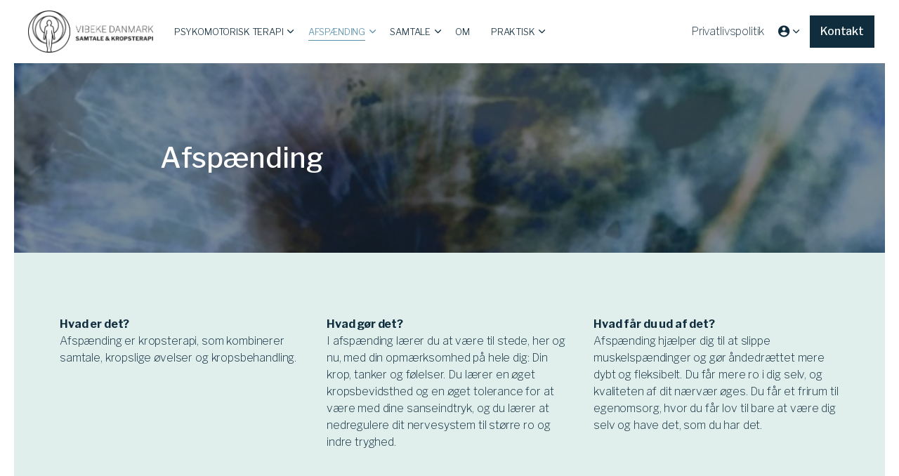

--- FILE ---
content_type: text/html; charset=utf-8
request_url: https://vibekedanmark.dk/afspaending/
body_size: 6474
content:

<!DOCTYPE html>
<html dir="ltr" lang="en" class="no-js usn">
<head>
    <meta charset="utf-8">
    <meta name="viewport" content="width=device-width, initial-scale=1, shrink-to-fit=no, maximum-scale=2">
      <script>
          window.dataLayer = window.dataLayer || [];
          function gtag() { dataLayer.push(arguments); }
          gtag('consent', 'default', {
            'ad_user_data': 'denied',
            'ad_personalization': 'denied',
            'ad_storage': 'denied',
            'analytics_storage': 'denied',
            'wait_for_update': 500,
          });
  </script>
    <script id="CookieConsent" src="https://policy.app.cookieinformation.com/uc.js" data-culture="DA" data-gcm-version="2.0" type="text/javascript"></script>
        <link rel="canonical" href="https://vibekedanmark.dk/afspaending/" />
    <title>Afsp&#230;nding | Vibeke Danmark</title>
    <meta name="description" content="">
            <link rel="alternate" href="https://vibekedanmark.dk/afspaending/" hreflang="" />
    <meta property="og:type" content="website">
    <meta property="og:title" content="Afsp&#230;nding | Vibeke Danmark" />
    <meta property="og:image" content="https://vibekedanmark.dk/media/czydmuco/vibekedanmarkshareimage.jpg" />
    <meta property="og:url" content="https://vibekedanmark.dk/afspaending/" />
    <meta property="og:description" content="" />
    <meta property="og:site_name" content="Vibeke Danmark" />
    <meta name="robots" content="index,follow">

    
<link href="/DependencyHandler.axd?s=[base64]&amp;t=Css&amp;cdv=309713790" media="screen" type="text/css" rel="stylesheet"/><link href="/DependencyHandler.axd?s=[base64]&amp;t=Css&amp;cdv=309713790" media="screen" type="text/css" rel="stylesheet"/><link href="/DependencyHandler.axd?s=[base64]&amp;t=Css&amp;cdv=309713790" media="screen and (min-width:0) and (max-width:991px)" type="text/css" rel="stylesheet"/><link href="/DependencyHandler.axd?s=[base64]&amp;t=Css&amp;cdv=309713790" media="screen and (min-width:992px)" type="text/css" rel="stylesheet"/><link href="/css/uskinned/generated/1bbceb05-d7ee-42a4-932c-1c623ac5eace.css?version=637691404833830000" media="screen" type="text/css" rel="stylesheet"/><link href="/DependencyHandler.axd?s=L2Nzcy91c2tpbm5lZC9wcmludC5jc3M7&amp;t=Css&amp;cdv=309713790" media="print" type="text/css" rel="stylesheet"/>

            <link rel="shortcut icon" href="/media/00mpjfbz/vibekedanmarkfavikon.jpg?width=32&height=32" type="image/jpg">
        <link rel="apple-touch-icon" sizes="57x57" href="/media/00mpjfbz/vibekedanmarkfavikon.jpg?width=57&height=57">
        <link rel="apple-touch-icon" sizes="60x60" href="/media/00mpjfbz/vibekedanmarkfavikon.jpg?width=60&height=60">
        <link rel="apple-touch-icon" sizes="72x72" href="/media/00mpjfbz/vibekedanmarkfavikon.jpg?width=72&height=72">
        <link rel="apple-touch-icon" sizes="76x76" href="/media/00mpjfbz/vibekedanmarkfavikon.jpg?width=76&height=76">
        <link rel="apple-touch-icon" sizes="114x114" href="/media/00mpjfbz/vibekedanmarkfavikon.jpg?width=114&height=114">
        <link rel="apple-touch-icon" sizes="120x120" href="/media/00mpjfbz/vibekedanmarkfavikon.jpg?width=120&height=120">
        <link rel="apple-touch-icon" sizes="144x144" href="/media/00mpjfbz/vibekedanmarkfavikon.jpg?width=144&height=144">
        <link rel="apple-touch-icon" sizes="152x152" href="/media/00mpjfbz/vibekedanmarkfavikon.jpg?width=152&height=152">
        <link rel="apple-touch-icon" sizes="180x180" href="/media/00mpjfbz/vibekedanmarkfavikon.jpg?width=180&height=180">
        <link rel="icon" type="image/png" href="/media/00mpjfbz/vibekedanmarkfavikon.jpg?width=16&height=16" sizes="16x16">
        <link rel="icon" type="image/png" href="/media/00mpjfbz/vibekedanmarkfavikon.jpg?width=32&height=32" sizes="32x32">
        <link rel="icon" type="image/png" href="/media/00mpjfbz/vibekedanmarkfavikon.jpg?width=96&height=96" sizes="96x96">
        <link rel="icon" type="image/png" href="/media/00mpjfbz/vibekedanmarkfavikon.jpg?width=192&height=192" sizes="192x192">
        <meta name="msapplication-square70x70logo" content="/media/00mpjfbz/vibekedanmarkfavikon.jpg?width=70&height=70" />
        <meta name="msapplication-square150x150logo" content="/media/00mpjfbz/vibekedanmarkfavikon.jpg?width=150&height=150" />
        <meta name="msapplication-wide310x150logo" content="/media/00mpjfbz/vibekedanmarkfavikon.jpg?width=310&height=150" />
        <meta name="msapplication-square310x310logo" content="/media/00mpjfbz/vibekedanmarkfavikon.jpg?width=310&height=310" />


    

            <script src="https://www.google.com/recaptcha/api.js" async defer></script>
        <!-- Global site tag (gtag.js) - Google Analytics -->
        <script async src="https://www.googletagmanager.com/gtag/js?id=G-ZF25139C3V"></script>
         <script>
            window.addEventListener('CookieInformationConsentGiven', function(event) {
                if (CookieInformation.getConsentGivenFor('cookie_cat_statistic')) {
                    window.dataLayer = window.dataLayer || [];
                    function gtag() { dataLayer.push(arguments); }
                    gtag('js', new Date());
                    gtag('config', 'G-ZF25139C3V');
                }
           }, false); 
        </script>


</head>
<body 
    

 class="body-bg body-bg-solid header-07-lg header-01-sm hide_header-on-scroll-lg hide_header-on-scroll-sm directional-icons-chevron  no-footer full-page                 "

>


    


    <!-- Skip to content -->
    <a class="skip-to-content sr-only sr-only-focusable" href="#site-content"></a>
    <!--// Skip to content -->
    <!-- Site -->
    <div id="site">

        <!-- Header -->
            <header id="site-header" class="header-bg header-bg-solid">
        <div class="container">

            <div class="row">

                    <div id="logo" >
        <a href="/" title="Vibeke Danmark">
                    <picture>
                        <source type="image/webp" data-srcset="/media/2noiuk3i/vibekedanmarklogoblackprimary.png?format=webp">
                        <img src="/media/2noiuk3i/vibekedanmarklogoblackprimary.png" alt="">
                    </picture>
            <span>Vibeke Danmark</span>
        </a>
    </div>




                <!-- Expand -->
                <a href="javascript:void(0)" id="burgerNavStyle" class="expand expand-2-bars expand-even-lines expand-active-cross">
                    <span></span>
                </a>
                <!--// Expand -->

                <!-- Main navigation -->
                        <nav aria-label="Main Navigation" class="main nav-dropdown navigation-dropdown-bg-solid">
                    <ul >
                    <li  class="has-child ">
                        <span><a href="/psykomotorisk-terapi/"  >PSYKOMOTORISK TERAPI</a></span>
        <ul >
                    <li  class="no-child ">
                        <span><a href="/klientfortaelling-tina/"  >Klientfortælling Tina</a></span>
                    </li>
        </ul>
                    </li>
                    <li  class="has-child active">
                        <span><a href="/afspaending/"  >AFSPÆNDING</a></span>
        <ul >
                    <li  class="no-child ">
                        <span><a href="/klientfortaelling-sos/"  >Klientfortælling Søs</a></span>
                    </li>
        </ul>
                    </li>
                    <li  class="has-child ">
                        <span><a href="/samtale/"  >SAMTALE</a></span>
        <ul >
                    <li  class="no-child ">
                        <span><a href="/klientfortaelling-helle/"  >Klientfortælling Helle</a></span>
                    </li>
        </ul>
                    </li>
                    <li  class="no-child ">
                        <span><a href="/om/"  >OM</a></span>
                    </li>
                    <li  class="has-child ">
                        <span><a href="/praktisk/"  >PRAKTISK</a></span>
        <ul >
                    <li  class="no-child ">
                        <span><a href="/den-forste-session/"  >Den første session</a></span>
                    </li>
                    <li  class="no-child ">
                        <span><a href="/priser-tilskud/"  >Priser & Tilskud</a></span>
                    </li>
                    <li  class="no-child ">
                        <span><a href="/booking-sikre-beskeder/"  >Booking & Sikre beskeder</a></span>
                    </li>
                    <li  class="no-child ">
                        <span><a href="/afbudspolitik/"  >Afbudspolitik</a></span>
                    </li>
        </ul>
                    </li>
        </ul>

        </nav>




                <!--// Main navigation -->

                <!-- Secondary navigation -->
                        <nav aria-label="Secondary Navigation" class="secondary nav-dropdown navigation-dropdown-bg-solid">
            <ul>
                            <li><span><a href="/privatlivspolitik/"  >Privatlivspolitik</a></span></li>
                                    <li class="dropdown">
                        <a href="#" class="dropdown-toggle" id="myAccountDropdown" data-toggle="dropdown" aria-haspopup="true" aria-expanded="false"><i class="icon usn_ion-md-contact before"></i><span>Medlemmer</span></a>
                        <div class="dropdown-menu dropdown-menu-right" aria-labelledby="myAccountDropdown">
                                    <a class="dropdown-item" href="/login/"  ><i class="icon usn_ion-md-log-in before"></i>Login</a>
                        </div>
                    </li>

            </ul>
        </nav>


                <!--// Secondary navigation -->
                
                <!-- CTA Links -->
                        <nav aria-label="Call To Action Navigation" class="cta-links">
                    <a class="btn  base-btn-bg base-btn-bg-solid base-btn-bg-hover-solid base-btn-text base-btn-borders" href="/kontakt/"  >
                        <span></span>
                        Kontakt
                    </a>
        </nav>


                <!--// CTA Links -->

                <!-- Site search -->
                

                <!--// Site search -->


            </div>

        </div>
    </header>


        <!--// Header -->
        <!-- Content -->
        <main id="site-content">

            

            







    <section class="content component usn_cmp_banner base-bg base-bg-solid  " >  

        <div class="component-inner">


                                <div class="item item_overlay item_short-banner  c5-bg c5-bg-solid ">

                            <!-- IMAGE -->
                            <div class="image lazyload background-image" style="background-image:url('/media/uezm4sup/flowers-dancing-in-the-sea-kopi-9.jpeg?anchor=center&mode=crop&width=150&height=50&rnd=132677533058200000')" data-bgset="/media/uezm4sup/flowers-dancing-in-the-sea-kopi-9.jpeg?anchor=center&amp;mode=crop&amp;width=1500&amp;height=500&amp;rnd=132677533058200000&amp;format=webp [type:image/webp] | /media/uezm4sup/flowers-dancing-in-the-sea-kopi-9.jpeg?anchor=center&amp;mode=crop&amp;width=1500&amp;height=500&amp;rnd=132677533058200000">

                            </div>
                            <!--// IMAGE -->

                            <div class="inner">
                                <div class="container">
                                    <!-- ROW -->
                                    <div class="row text-left justify-content-center info_align-middle">

                                        <div class="info col">
                                            <div class="d-table">

                                                <div class="d-table-cell">
                                                    <h3 class="heading  main c5-heading " data-os-animation="fadeIn" data-os-animation-delay="0s" data-os-animation-duration="1,2s">Afspænding</h3>                                                                                                                                                        </div>
                                            </div>
                                        </div>
                                    </div>
                                    <!--// ROW -->
                                </div>
                            </div>
                                            </div>




        </div>
    </section>

    <section class="content component usn_cmp_gridlayout c9-bg c9-bg-solid  " >  

        <div class="component-inner">
                    <div class="container">




                <div class="" data-os-animation="fadeIn" data-os-animation-delay="0s" data-os-animation-duration="1,2s">

        
    <div class="umb-grid">
                <div class="grid-section">
    <div >
<div class='container'>        <div class="row clearfix">
            <div class="col-md-4 column">
                <div >
                            
    
<p><strong>Hvad er det?</strong> <br />Afspænding er kropsterapi, som kombinerer samtale, kropslige øvelser og kropsbehandling.</p>


                </div>
            </div>            <div class="col-md-4 column">
                <div >
                            
    
<p><strong>Hvad gør det?</strong> <br />I afspænding lærer du at være til stede, her og nu, med din opmærksomhed på hele dig: Din krop, tanker og følelser. Du lærer en øget kropsbevidsthed og en øget tolerance for at være med dine sanseindtryk, og du lærer at nedregulere dit nervesystem til større ro og indre tryghed.</p>


                </div>
            </div>            <div class="col-md-4 column">
                <div >
                            
    
<p><strong>Hvad får du ud af det?</strong> <br />Afspænding hjælper dig til at slippe muskelspændinger og gør åndedrættet mere dybt og fleksibelt. Du får mere ro i dig selv, og kvaliteten af dit nærvær øges. Du får et frirum til egenomsorg, hvor du får lov til bare at være dig selv og have det, som du har det.</p>


                </div>
            </div>        </div>
</div>    </div>
                </div>
    </div>




    </div>





                    </div>
        </div>
    </section>

    <section class="content component usn_cmp_banner base-bg base-bg-solid  " >  

        <div class="component-inner">


                                <div class="item item_overlay item_short-banner  c4-bg c4-bg-solid ">

                            <!-- IMAGE -->
                            <div class="image lazyload background-image" style="background-image:url('/media/pr0dbclb/vibekedanmarkafspaending.jpg?anchor=center&mode=crop&width=150&height=50&rnd=132872434458470000')" data-bgset="/media/pr0dbclb/vibekedanmarkafspaending.jpg?anchor=center&amp;mode=crop&amp;width=1500&amp;height=500&amp;rnd=132872434458470000&amp;format=webp [type:image/webp] | /media/pr0dbclb/vibekedanmarkafspaending.jpg?anchor=center&amp;mode=crop&amp;width=1500&amp;height=500&amp;rnd=132872434458470000">

                            </div>
                            <!--// IMAGE -->

                                            </div>




        </div>
    </section>

    <section class="content component usn_cmp_text c9-bg c9-bg-solid  " >  

        <div class="component-inner">
                    <div class="container">




                <div class="info ">

        
        <div class="text c9-text " data-os-animation="fadeIn" data-os-animation-delay="0s">
            <p><strong>Hvordan foregår afspænding?</strong><br />Jeg tilpasser altid terapien til dig, dér hvor du er, lige nu. Derfor er der ikke to sessioner, som er ens, og jeg følger ikke slavisk en fast ramme. Dog består en afspændingssession typisk af en indledende samtale, simple kropslige øvelser, kropsbehandling og afsluttende refleksion. Vi arbejder altid med dét, som fylder i nuet.</p>
<p><strong>En sessions varighed</strong><br />En afspændingssession kan vare en time eller halvanden time; afhængigt af dine ønsker og behov.</p>
        </div>


    </div>





                    </div>
        </div>
    </section>

    <section class="content component usn_cmp_pods c10-bg c10-bg-solid  " >  

        <div class="component-inner">
                    <div class="container">




                    <div class="component-main row listing  listing_basic-grid listing-pods " >
    <div class="item  items-2 col-12 item_text-below usn_pod_textimage text-left  " data-os-animation="fadeIn" data-os-animation-delay="0s" data-os-animation-duration="1,2s">
            <div class="inner  ">
                                                    <div class="info ">
                                                                            <div class="text c10-text">
                                <p><strong>Indledende samtale</strong><br />I den indledende samtale spørger jeg ind til, hvordan du har haft det siden sidst, hvad som fylder her og nu, og hvad du har brug for lige nu. Jeg hjælper dig til at omstille dig fra det, du kommer fra og indstille dig på at blive nærværende i nuet; i rummet med mig.</p>
<p><strong>Kropslige øvelser</strong><br />Efter samtalen laver vi kropslige øvelser; siddende på stol eller stående på gulvet. Øvelserne støtter dig til at blive bevidst nærværende i kroppen, og de nedregulerer dit nervesystem. Jeg guider dig til at udføre øvelserne med bevidst opmærksomhed på din sansning af din krop. Bevægelsernes tempo nedreguleres gradvist, så din krop efterhånden kommer i en tilstand af hvile.</p>
                            </div>

                    </div>
                                            </div>
    </div>
    <div class="item  items-2 col-12 item_text-below usn_pod_textimage text-left  " data-os-animation="fadeIn" data-os-animation-delay="0s" data-os-animation-duration="1,2s">
            <div class="inner  ">
                                                    <div class="info ">
                                                                            <div class="text c10-text">
                                <p><strong>Kropsbehandling</strong><br />Tilstanden af hvile fordybes i den efterfølgende kropsbehandling. Kropsbehandlingen foregår liggende på briks eller på gulv, og du har dit eget, løstsiddende tøj på. Behandlingen består af blide tryk, stræk, strøg og klem, samt faste samlegreb og passive ledbevægelser. Din krop bliver dybdeafspændt. Det er en tilstand af dyb hvile uden at sove, som er restituerende, og som giver dig psykisk og fysisk ro.</p>
<p><strong>Afsluttende refleksion</strong><br />Sessionen afsluttes med refleksion over, hvordan du mærker din krop nu sammenlignet med starten af sessionen og refleksion over, hvad du har oplevet undervejs i sessionen. Du får også vejledning til, hvordan du selv kan arbejde videre derhjemme. På den måde har du mulighed for at bruge dét, du har erfaret i løbet af sessionen, i din hverdag.</p>
                            </div>

                    </div>
                                            </div>
    </div>
        </div>





                    </div>
        </div>
    </section>

    <section class="content component usn_cmp_ctastrip c9-bg c9-bg-solid  " >  

        <div class="component-inner">
                    <div class="container">


                    <!-- ROW -->
        <div class="row justify-content-between align-items-center text-left">

            <div class="info">



                    <div class="text c9-text " data-os-animation="fadeIn" data-os-animation-delay="0s" data-os-animation-duration="1,2s">
                        <h6><strong>Læs en klients fortælling:</strong> <br />Søs fortæller, hvordan hun fandt indre ro og lærte at være med sig selv. </h6>
                    </div>

            </div>

                <p class="link " data-os-animation="fadeIn" data-os-animation-delay="0s" data-os-animation-duration="1,2s">
                            <a class="btn  c1-btn-bg c1-btn-bg-solid c1-btn-bg-hover-solid c1-btn-text c1-btn-borders" href="/klientfortaelling-sos/"  >
                                <span></span>
                                <i class="icon usn_ion-ios-arrow-forward before"></i>Klient fortælling Søs
                            </a>
                </p>

        </div>
        <!--// ROW -->



                    </div>
        </div>
    </section>

    <section class="content component usn_cmp_ctastrip c3-bg c3-bg-solid  " >  

        <div class="component-inner">
                    <div class="container">


                    <!-- ROW -->
        <div class="row justify-content-between align-items-center text-left">

            <div class="info">



                    <div class="text c3-text " data-os-animation="fadeIn" data-os-animation-delay="0s" data-os-animation-duration="1,2s">
                        <h6>Her kan du nemt booke dine tider tre måneder frem.</h6>
                    </div>

            </div>

                <p class="link " data-os-animation="fadeIn" data-os-animation-delay="0s" data-os-animation-duration="1,2s">
                            <a class="btn  c1-btn-bg c1-btn-bg-solid c1-btn-bg-hover-solid c1-btn-text c1-btn-borders" href="https://system.easypractice.net/book/psykomotorisk-terapeut-vibeke-danmark" target="_blank" rel="noreferrer noopener" >
                                <span></span>
                                <i class="icon usn_ion-ios-arrow-forward before"></i>Book din tid her
                            </a>
                </p>

        </div>
        <!--// ROW -->



                    </div>
        </div>
    </section>















            


        </main>
        <!--// Content -->
        <!-- Footer -->
        
        <!--// Footer -->

    </div>
    <!--// Site -->

    
    
<script src="/DependencyHandler.axd?s=[base64]&amp;t=Javascript&amp;cdv=309713790" type="text/javascript"></script>
<!-- CSS VARS Ponyfill -->
<script>cssVars({ onlyLegacy: true });</script>


    

</body>

<!--
    ____        _ ____              _ __  __             _____ __   _                      __
   / __ )__  __(_) / /_   _      __(_) /_/ /_     __  __/ ___// /__(_)___  ____  ___  ____/ /
  / __  / / / / / / __/  | | /| / / / __/ __ \   / / / /\__ \/ //_/ / __ \/ __ \/ _ \/ __  /
 / /_/ / /_/ / / / /_    | |/ |/ / / /_/ / / /  / /_/ /___/ / ,< / / / / / / / /  __/ /_/ /
/_____/\__,_/_/_/\__/    |__/|__/_/\__/_/ /_/   \__,_//____/_/|_/_/_/ /_/_/ /_/\___/\__,_/

Find out more at uSkinned.net

-->
</html>

--- FILE ---
content_type: text/css
request_url: https://vibekedanmark.dk/DependencyHandler.axd?s=L2Nzcy91c2tpbm5lZC9tb2R1bGVzL3BhZ2UtY29tcG9uZW50cy9wY19saW5rcy5jc3M7L2Nzcy91c2tpbm5lZC9tb2R1bGVzL3BhZ2UtY29tcG9uZW50cy9wY19saXN0aW5nLmNzczsvY3NzL3Vza2lubmVkL21vZHVsZXMvcGFnZS1jb21wb25lbnRzL3BjX3BvZHMuY3NzOy9jc3MvdXNraW5uZWQvbW9kdWxlcy9wYWdlLWNvbXBvbmVudHMvcGNfc3BsaXQuY3NzOy9jc3MvdXNraW5uZWQvbW9kdWxlcy9wYWdlLWNvbXBvbmVudHMvcGNfdGFicy1hY2NvcmRpb25zLmNzczsvY3NzL3Vza2lubmVkL21vZHVsZXMvcGFnZS1jb21wb25lbnRzL3BjX3dpbmRvd3MuY3NzOy9jc3MvdXNraW5uZWQvbW9kdWxlcy9zaXRld2lkZS1wb2RzL2FsbF9zd3AuY3NzOy9jc3MvdXNraW5uZWQvbW9kdWxlcy9mb3Jtcy9hbGxfZm9ybXMuY3NzOy9jc3MvdXNraW5uZWQvbW9kdWxlcy9mb3Jtcy9mb3JtX2NvbnRhY3QuY3NzOy9jc3MvdXNraW5uZWQvbW9kdWxlcy9mb3Jtcy9mb3JtX2xvZ2luLmNzczsvY3NzL3Vza2lubmVkL21vZHVsZXMvZm9ybXMvZm9ybV9uZXdzbGV0dGVyLmNzczsvY3NzL3Vza2lubmVkL21vZHVsZXMvZm9ybXMvZm9ybV9zaXRlLXNlYXJjaC5jc3M7L2Nzcy91c2tpbm5lZC9tb2R1bGVzL2Zvcm1zL2Zvcm1fbG9hZGluZy5jc3M7L2Nzcy91c2tpbm5lZC9tb2R1bGVzL21pc2MvYWxsX21pc2MuY3NzOy9jc3MvdXNraW5uZWQvbW9kdWxlcy9taXNjL21pc2NfYXV0aG9ycy5jc3M7L2Nzcy91c2tpbm5lZC9tb2R1bGVzL21pc2MvbWlzY19iYWNrLXRvLXRvcC5jc3M7L2Nzcy91c2tpbm5lZC9tb2R1bGVzL21pc2MvbWlzY19idXR0b25zLmNzczsvY3NzL3Vza2lubmVkL21vZHVsZXMvbWlzYy9taXNjX2ltYWdlcy5jc3M7L2Nzcy91c2tpbm5lZC9tb2R1bGVzL21pc2MvbWlzY19sYXp5ZnJhbWUtdmlkZW8uY3NzOy9jc3MvdXNraW5uZWQvbW9kdWxlcy9taXNjL21pc2NfbGlnaHRib3guY3NzOy9jc3MvdXNraW5uZWQvbW9kdWxlcy9taXNjL21pc2NfbGlua3MuY3NzOy9jc3MvdXNraW5uZWQvbW9kdWxlcy9taXNjL21pc2NfbWV0YS5jc3M7L2Nzcy91c2tpbm5lZC9tb2R1bGVzL21pc2MvbWlzY19ub3RpZmljYXRpb24uY3NzOy9jc3MvdXNraW5uZWQvbW9kdWxlcy9taXNjL21pc2Nfb3ZlcmxheS1pY29ucy5jc3M7L2Nzcy91c2tpbm5lZC9tb2R1bGVzL21pc2MvbWlzY19zY3JvbGwtcHJvbXB0LmNzczsvY3NzL3Vza2lubmVkL21vZHVsZXMvbWlzYy9taXNjX3RhYmxlcy5jc3M7L2Nzcy91c2tpbm5lZC9tb2R1bGVzL21pc2MvbWlzY19kaXJlY3Rpb25zLmNzczsvY3NzL3Vza2lubmVkL21vZHVsZXMvc2hvcC9hbGxfc2hvcC5jc3M7L2Nzcy91c2tpbm5lZC9tb2R1bGVzL3Nob3Avc2hvcF9zbmlwY2FydC5jc3M7L2Nzcy91c2tpbm5lZC9tb2R1bGVzL3Nob3Avc2hvcF9lY3dpZC5jc3M7&t=Css&cdv=309713790
body_size: 12364
content:

.listing.listing_links:not(.listing_links-mini){margin-right:0;margin-left:0;border-width:var(--base-border-width) var(--base-border-width) 0 0;border-style:solid;border-color:rgba(var(--base-borders),1);}.listing.listing_links:not(.listing_links-mini) .item{padding:0;margin:0;}.listing.listing_links:not(.listing_links-mini) .item a{padding:var(--base-half-spacing);border-width:0 0 var(--base-border-width) var(--base-border-width);border-style:solid;border-color:rgba(var(--base-borders),1);}.listing.listing_links:not(.listing_links-mini) .item a:hover{background-color:rgba(var(--base-borders),0.1);}footer#site-footer .listing.listing_links:not(.listing_links-mini){border-color:rgba(var(--footer-borders),1);}footer#site-footer .listing.listing_links:not(.listing_links-mini) .item a{border-color:rgba(var(--footer-borders),1);}footer#site-footer .listing.listing_links:not(.listing_links-mini) .item a:hover{background-color:rgba(var(--footer-borders),0.1);}.listing.listing_links:not(.listing_links-mini) .item .heading{margin-top:0;}.listing.listing_links.listing_links-mini .item{margin:5px 0;}.listing.listing_links.listing_links-mini .item a{position:relative;padding-left:15px;}.listing.listing_links.listing_links-mini .item a::after{content:"";position:absolute;top:11px;left:0;display:block;width:5px;height:var(--base-border-width);background-color:rgba(var(--base-link),1);}.listing.listing_links.listing_links-mini .item a:hover::after{width:8px;background-color:rgba(var(--base-link-hover),1);}footer#site-footer .listing.listing_links.listing_links-mini .item a::after{background-color:rgba(var(--footer-link),1);}footer#site-footer .listing.listing_links.listing_links-mini .item a:hover::after{background-color:rgba(var(--footer-link-hover),1);}

.listing.listing_no-spacing{overflow:hidden;}.listing.listing_search-results{margin-top:var(--base-half-spacing);margin-bottom:var(--base-half-spacing);}.p-0 .listing.listing_no-spacing:not(.listing_window-mosaic):first-child{margin-top:0;}.p-0 .listing.listing_no-spacing:not(.listing_window-mosaic):last-child{margin-bottom:0;}.row.listing.listing_no-spacing:not(.listing_window-mosaic){margin-right:0;margin-left:0;}.container-fluid .row.listing:not(.listing_no-spacing):not(.listing_window-mosaic){margin-right:0;margin-left:0;}.repeatable.tabbed + .repeatable-content .listing{margin-top:var(--base-spacing);}.listing .item{margin-bottom:var(--base-spacing);}.listing.listing_no-spacing:not(.listing_window-mosaic) .item{padding:0;margin:0;}.item .inner{position:relative;width:100%;}.item.item_text-boxed .inner::after{content:"";display:block;}.item a:not(.btn){display:block;}.item.item_text-boxed a:not(.btn){overflow:hidden;height:100%;}.item .text a:not(.btn){display:inline;}.hide-buttons .item .link{display:none;}.item .image{position:relative;z-index:0;}.item .image img{width:100%;}.icon-images .image *{max-width:160px!important;}.item.item_overlay .image::before{content:"";position:absolute;top:0;right:0;left:0;bottom:0;z-index:1;opacity:0.4;transition:opacity 0.3s ease-in-out 0s;}.item.item_overlay a:hover .image::before{opacity:0.8;}.item.item_text-boxed .info{padding:var(--base-spacing);max-width:560px;}.item.item_text-boxed.text-center .info{margin-left:auto;margin-right:auto;}.item.item_text-boxed.text-right .info{margin-left:auto;}.listing .item.item_text-boxed .image + .info{position:absolute;right:0;left:0;z-index:2;}.listing .item.item_text-boxed .image + .info.align-self-start{top:0;}.listing .item.item_text-boxed .image + .info.align-self-center{top:50%;transform:translateY(-50%);}.listing .item.item_text-boxed .image + .info.align-self-end{top:auto;bottom:0;}.listing .item.item_text-boxed .image + .info:not(.align-self-start):not(.align-self-center):not(.align-self-end){top:auto;bottom:0;}@media (min-width:0) and (max-width:575px){}@media (min-width:576px) and (max-width:991px){}@media (min-width:768px){}@media (min-width:992px){.listing.listing_search-results{margin-top:var(--base-spacing);margin-bottom:var(--base-spacing);}}@media (min-width:1200px){}.item.item_text-below:not(.item_has-bg) .image,.item.item_text-left:not(.item_has-bg) .image,.item.item_text-right:not(.item_has-bg) .image{margin-bottom:var(--base-half-spacing);}.item.item_text-above:not(.item_has-bg) .image{margin-top:var(--base-half-spacing);}.item.item_text-below.item_has-bg .info,.item.item_text-left.item_has-bg .info,.item.item_text-right.item_has-bg .info{padding:var(--base-spacing);}.item.item_text-left .image,.item.item_text-right .image{align-self:flex-start;}.icon-images .item.item_text-left .image,.icon-images .item.item_text-right .image{max-width:50px;}@media (min-width:0) and (max-width:575px){}@media (min-width:768px){.item.item_text-above:not(.item_has-bg) .image{margin-top:var(--base-half-spacing);}.item.item_text-below:not(.item_has-bg) .image{margin-bottom:var(--base-half-spacing);}.item.item_text-left,.item.item_text-right,.item.item_text-left .inner,.item.item_text-right .inner,.item.item_text-left .inner > a:not(.btn),.item.item_text-right .inner > a:not(.btn){display:flex;display:-ms-flexbox;flex-direction:row-reverse;-ms-flex-direction:row-reverse;}.item.item_text-left .inner,.item.item_text-right .inner,.item.item_text-left .inner > a:not(.btn),.item.item_text-right .inner > a:not(.btn){width:100%;}.item.item_text-right,.item.item_text-right .inner,.item.item_text-right .inner > a:not(.btn){flex-direction:row;-ms-flex-direction:row;}.item.item_text-left .image,.item.item_text-right .image{flex:0 0 40%;-ms-flex:0 0 40%;max-width:40%;margin:0!important;}.icon-images .item.item_text-left .image,.icon-images .item.item_text-right .image{flex:0 0 10%;-ms-flex:0 0 10%;max-width:10%;}.item.item_text-left .info,.item.item_text-right .info{flex:0 0 100%;-ms-flex:0 0 100%;max-width:100%;}.item.item_text-left .image + .info,.item.item_text-right .image + .info{flex:0 0 60%;-ms-flex:0 0 60%;max-width:60%;}.icon-images .item.item_text-left .image + .info,.icon-images .item.item_text-right .image + .info{flex:0 0 90%;-ms-flex:0 0 90%;max-width:90%;}.item.item-blog.item_text-right:not(.item_has-bg) .info{padding:0 0 60px 0;}.item.item-blog.item_text-left:not(.item_has-bg) .info{padding:0 0 60px 0;}.item.item-blog.item_text-right:not(.item_has-bg) .image + .info{padding:0 0 60px var(--base-spacing);}.item.item-blog.item_text-left:not(.item_has-bg) .image + .info{padding:0 var(--base-spacing) 60px 0;}.item.item_text-right:not(.item_has-bg):not(.item-blog) .info{padding:0 0 var(--base-spacing) 0;}.item.item_text-left:not(.item_has-bg):not(.item-blog) .info{padding:0 0 var(--base-spacing) 0;}.item.item_text-right:not(.item_has-bg):not(.item-blog) .image + .info{padding:0 0 var(--base-spacing) var(--base-spacing);}.item.item_text-left:not(.item_has-bg):not(.item-blog) .image + .info{padding:0 var(--base-spacing) var(--base-spacing) 0;}.icon-images .item.item_text-right:not(.item_has-bg):not(.item-blog) .image + .info{padding:0 0 var(--base-spacing) var(--base-half-spacing);}.icon-images .item.item_text-left:not(.item_has-bg):not(.item-blog) .image + .info{padding:0 var(--base-half-spacing) var(--base-spacing) 0;}}

.item.usn_pod_code .secondary-heading + .code-item,.item.usn_pod_code .heading + .code-item{margin-top:var(--base-half-spacing);}.item.usn_pod_accordiontab .secondary-heading + .repeatable,.item.usn_pod_accordiontab .heading + .repeatable{margin-top:var(--base-half-spacing);}.item.usn_pod_form .secondary-heading + .form,.item.usn_pod_form .heading + .form{margin-top:var(--base-half-spacing);}.component.usn_cmp_pods .item.usn_pod_form:not(.items-1):not(.items-2) .form-group.col-md-6{flex:0 0 100%;max-width:100%;}.item.usn_pod_image .secondary-heading + .image,.item.usn_pod_image .heading + .image{margin-top:var(--base-half-spacing);}.item.usn_pod_links .secondary-heading + .listing_links,.item.usn_pod_links .heading + .listing_links{margin-top:var(--base-half-spacing);}.item.usn_pod_podsubpagelisting .secondary-heading + .repeatable-content,.item.usn_pod_podsubpagelisting .heading + .repeatable-content,.item.usn_pod_podsubpagelisting .secondary-heading + .repeatable,.item.usn_pod_podsubpagelisting .heading + .repeatable{margin-top:var(--base-half-spacing);}.item.usn_pod_podsubpagelisting .repeatable-content .listing .item{margin-bottom:var(--base-half-spacing);}.item.usn_pod_podsubpagelisting .repeatable-content .listing .item:last-child{margin-bottom:0;}.item.usn_pod_quote .secondary-heading + .item-quote,.item.usn_pod_quote .heading + .item-quote{margin-top:var(--base-half-spacing);}.item.usn_pod_searchlinks .secondary-heading + .site-search,.item.usn_pod_searchlinks .heading + .site-search,.item.usn_pod_searchlinks .secondary-heading + nav.quick-links,.item.usn_pod_searchlinks .heading + nav.quick-links{margin-top:var(--base-half-spacing);}.item.usn_pod_sociallinks .secondary-heading + nav.social,.item.usn_pod_sociallinks .heading + nav.social{margin-top:var(--base-half-spacing);}.item.usn_pod_video .secondary-heading + a,.item.usn_pod_video .heading + a{margin-top:var(--base-half-spacing);}

.component.usn_cmp_splitcomponent .component-main > .item.item_block{position:relative;z-index:1;}.component.usn_cmp_splitcomponent.p-0 .container-fluid .item_block.usn_cmp_gallery{margin:0;padding:0;}.usn_cmp_splitcomponent.p-0 .container-fluid .item_block.usn_cmp_text .info{padding:var(--base-half-spacing);}@media (min-width:0) and (max-width:767px){.component.usn_cmp_splitcomponent .component-main > .item.item_block.order-2{margin-top:var(--base-spacing);}}@media (min-width:0) and (max-width:575px){}@media (min-width:576px){}@media (min-width:768px){}@media (min-width:992px){.component.usn_cmp_splitcomponent .component-main > .item.item_block.item_overlap-pull-left,.component.usn_cmp_splitcomponent .component-main > .item.item_block.item_overlap-pull-right{position:relative;z-index:2;}.component.usn_cmp_splitcomponent .component-main > .item.item_block.order-md-2.item_overlap-pull-left{left:-8.3333333%;}.component.usn_cmp_splitcomponent .component-main > .item.item_block.order-md-1.item_overlap-pull-left.item_overlap-double{left:-16.7%;}.component.usn_cmp_splitcomponent .component-main > .item.item_block.order-md-1.item_overlap-pull-right{right:-8.3333333%;}.component.usn_cmp_splitcomponent .component-main > .item.item_block.order-md-1.item_overlap-pull-right.item_overlap-double{right:-16.7%;}.component.usn_cmp_splitcomponent .container-fluid .item_block.usn_cmp_text .info{max-width:500px;padding:var(--base-spacing);margin-left:auto;margin-right:auto;}}@media (min-width:1200px){.component.usn_cmp_splitcomponent .container-fluid .item_block.usn_cmp_text .info{max-width:600px;}}

.repeatable .nav-tabs{border:0 none!important;}.repeatable .tab{position:relative;margin:0;}.repeatable .tab .nav-link{position:relative;display:block;cursor:pointer;outline:0 none;-webkit-transition:opacity 0.3s ease-in-out 0s,color 0.3s ease-in-out 0s,background-color 0.3s ease-in-out 0s,text-decoration 0.3s ease-in-out 0s,top 0.3s ease-in-out 0s,right 0.3s ease-in-out 0s,bottom 0.3s ease-in-out 0s,left 0.3s ease-in-out 0s,width 0.3s ease-in-out 0s,max-width 0.3s ease-in-out 0s,height 0.3s ease-in-out 0s,max-height 0.3s ease-in-out 0s,padding-top 0.3s ease-in-out 0s,padding-right 0.3s ease-in-out 0s,padding-bottom 0.3s ease-in-out 0s,padding-left 0.3s ease-in-out 0s,box-shadow 0.3s ease-in-out 0s,border-color 0.3s ease-in-out 0s,transform 0.3s ease-in-out 0s;transition:opacity 0.3s ease-in-out 0s,color 0.3s ease-in-out 0s,background-color 0.3s ease-in-out 0s,text-decoration 0.3s ease-in-out 0s,top 0.3s ease-in-out 0s,right 0.3s ease-in-out 0s,bottom 0.3s ease-in-out 0s,left 0.3s ease-in-out 0s,width 0.3s ease-in-out 0s,max-width 0.3s ease-in-out 0s,height 0.3s ease-in-out 0s,max-height 0.3s ease-in-out 0s,padding-top 0.3s ease-in-out 0s,padding-right 0.3s ease-in-out 0s,padding-bottom 0.3s ease-in-out 0s,padding-left 0.3s ease-in-out 0s,box-shadow 0.3s ease-in-out 0s,border-color 0.3s ease-in-out 0s,transform 0.3s ease-in-out 0s;}.repeatable .repeatable-content{padding:var(--base-half-spacing) 0;}.repeatable.tab-basic .tab .nav-link{padding:calc(var(--base-half-spacing) / 1.5) var(--base-half-spacing);border-width:var(--base-border-width);border-style:solid;border-radius:var(--base-border-radius) var(--base-border-radius) 0 0;}.repeatable.tabbed.tab-basic .tab .nav-link{border-width:var(--base-border-width) var(--base-border-width) 0;}.repeatable.accordion.tab-basic .tab .nav-link.collapsed{border-radius:var(--base-border-radius);}.repeatable.tab-basic .repeatable-content{padding:var(--base-half-spacing);border-width:var(--base-border-width);border-style:solid;border-radius:0 var(--base-border-radius) var(--base-border-radius) var(--base-border-radius);}.repeatable.accordion.tab-basic .repeatable-content{border-radius:0 0 var(--base-border-radius) var(--base-border-radius);}.repeatable.tabbed.tab-basic .tab .nav-link.active::after{content:'';position:absolute;right:0;bottom:0;left:0;height:calc(var(--base-border-width) * 2);background:rgba(var(--base-highlight),1);}.repeatable.tab-basic .tab .nav-link{color:rgba(var(--base-link-hover),1);border-color:rgba(var(--base-borders),1);background:transparent;}.repeatable.tabbed.tab-basic .tab .nav-link:not(.active){background:rgba(var(--base-borders),0.15);}.repeatable.tabbed.tab-basic .tab .nav-link:not(.active):hover,.repeatable.accordion.tab-basic .tab .nav-link.collapsed:hover{color:rgba(var(--base-link-hover),1);background:rgba(var(--base-borders),0.25);}.repeatable.tabbed.tab-basic .tab .nav-link.active,.repeatable.accordion.tab-basic .tab .nav-link{color:rgba(var(--base-heading),1);}.repeatable.tabbed.tab-basic .tab .nav-link.active{border-bottom-color:transparent!important;}.repeatable.tab-basic .repeatable-content{border-color:rgba(var(--base-borders),1);background:transparent;}footer#site-footer .repeatable.tab-basic .tab .nav-link{color:rgba(var(--footer-link),1);border-color:rgba(var(--footer-borders),1);background:transparent;}footer#site-footer .repeatable.tabbed.tab-basic .tab .nav-link{background:rgba(var(--footer-borders),0.5);}footer#site-footer .repeatable.tabbed.tab-basic .tab .nav-link:not(.active):hover,footer#site-footer .repeatable.accordion.tab-basic .tab .nav-link.collapsed:hover{color:rgba(var(--footer-link-hover),1);background:rgba(var(--footer-borders),0.75);}footer#site-footer .repeatable.tabbed.tab-basic .tab .nav-link.active,footer#site-footer .repeatable.accordion.tab-basic .tab .nav-link:not(.collapsed){color:rgba(var(--footer-heading),1);background:transparent;}footer#site-footer .repeatable.tab-basic .repeatable-content{border-color:rgba(var(--footer-borders),1);}.repeatable.tab-buttons .tab .nav-link{padding:var(--btn-padding_top) var(--btn-padding_right) var(--btn-padding_bottom) var(--btn-padding_left);border-width:var(--base-border-width);border-style:solid;border-radius:var(--btn-border-radius);box-shadow:var(--btn-box-shadow_h) var(--btn-box-shadow_v) var(--btn-box-shadow_b) rgba(var(--base-btn-borders),var(--btn-box-shadow_o));}.repeatable.tab-buttons .repeatable-content{padding:var(--base-half-spacing) 0;border:0 none;}.repeatable.tab-buttons .tab .nav-link{color:rgba(var(--base-heading),1);border-color:rgba(var(--base-borders),0.25);background:transparent;}.repeatable.tabbed.tab-buttons .tab .nav-link:not(.active):hover,.repeatable.accordion.tab-buttons .tab .nav-link.collapsed:hover{color:rgba(var(--base-heading),1);border-color:rgba(var(--base-borders),1);}.repeatable.tabbed.tab-buttons .tab .nav-link.active,.repeatable.accordion.tab-buttons .tab .nav-link:not(.collapsed){color:rgba(var(--base-heading),1);border-color:rgba(var(--base-heading),1);}.repeatable.tab-buttons .tab .nav-link{box-shadow:var(--btn-box-shadow_h) var(--btn-box-shadow_v) var(--btn-box-shadow_b) rgba(var(--base-borders),0.25);}.repeatable.tabbed.tab-buttons .tab .nav-link:not(.active):hover,.repeatable.accordion.tab-buttons .tab .nav-link.collapsed:hover{box-shadow:var(--btn-box-shadow_h) var(--btn-box-shadow_v) var(--btn-box-shadow_b) rgba(var(--base-borders),var(--btn-box-shadow_o));}.repeatable.tabbed.tab-buttons .tab .nav-link.active,.repeatable.accordion.tab-buttons .tab .nav-link:not(.collapsed){box-shadow:var(--btn-box-shadow_h) var(--btn-box-shadow_v) var(--btn-box-shadow_b) rgba(var(--base-borders),var(--btn-box-shadow_o));}footer#site-footer .repeatable.tab-buttons .tab .nav-link{color:rgba(var(--footer-heading),1);border-color:rgba(var(--footer-borders),0.25);background:transparent;}footer#site-footer .repeatable.tabbed.tab-buttons .tab .nav-link:not(.active):hover,footer#site-footer .repeatable.accordion.tab-buttons .tab .nav-link.collapsed:hover{color:rgba(var(--footer-heading),1);border-color:rgba(var(--footer-borders),1);}footer#site-footer .repeatable.tabbed.tab-buttons .tab .nav-link.active,footer#site-footer .repeatable.accordion.tab-buttons .tab .nav-link:not(.collapsed){color:rgba(var(--footer-heading),1);border-color:rgba(var(--footer-heading),1);}footer#site-footer .repeatable.tab-buttons .tab .nav-link{box-shadow:var(--btn-box-shadow_h) var(--btn-box-shadow_v) var(--btn-box-shadow_b) rgba(var(--footer-borders),0.25);}footer#site-footer .repeatable.tabbed.tab-buttons .tab .nav-link:not(.active):hover,footer#site-footer .repeatable.accordion.tab-buttons .tab .nav-link.collapsed:hover{box-shadow:var(--btn-box-shadow_h) var(--btn-box-shadow_v) var(--btn-box-shadow_b) rgba(var(--footer-borders),var(--btn-box-shadow_o));}footer#site-footer .repeatable.tabbed.tab-buttons .tab .nav-link.active,footer#site-footer .repeatable.accordion.tab-buttons .tab .nav-link:not(.collapsed){box-shadow:var(--btn-box-shadow_h) var(--btn-box-shadow_v) var(--btn-box-shadow_b) rgba(var(--footer-borders),var(--btn-box-shadow_o));}.repeatable.tab-underline .tab .nav-link{padding:5px 0 2px;border-radius:0;background:transparent;}.repeatable.tab-underline .tab .nav-link::before{content:'';position:absolute;bottom:2px;width:0;height:var(--base-border-width);opacity:0;-webkit-transition:opacity 0.3s ease-in-out 0s,color 0.3s ease-in-out 0s,background-color 0.3s ease-in-out 0s,text-decoration 0.3s ease-in-out 0s,top 0.3s ease-in-out 0s,right 0.3s ease-in-out 0s,bottom 0.3s ease-in-out 0s,left 0.3s ease-in-out 0s,width 0.3s ease-in-out 0s,max-width 0.3s ease-in-out 0s,height 0.3s ease-in-out 0s,max-height 0.3s ease-in-out 0s,padding-top 0.3s ease-in-out 0s,padding-right 0.3s ease-in-out 0s,padding-bottom 0.3s ease-in-out 0s,padding-left 0.3s ease-in-out 0s,box-shadow 0.3s ease-in-out 0s,border-color 0.3s ease-in-out 0s,transform 0.3s ease-in-out 0s;transition:opacity 0.3s ease-in-out 0s,color 0.3s ease-in-out 0s,background-color 0.3s ease-in-out 0s,text-decoration 0.3s ease-in-out 0s,top 0.3s ease-in-out 0s,right 0.3s ease-in-out 0s,bottom 0.3s ease-in-out 0s,left 0.3s ease-in-out 0s,width 0.3s ease-in-out 0s,max-width 0.3s ease-in-out 0s,height 0.3s ease-in-out 0s,max-height 0.3s ease-in-out 0s,padding-top 0.3s ease-in-out 0s,padding-right 0.3s ease-in-out 0s,padding-bottom 0.3s ease-in-out 0s,padding-left 0.3s ease-in-out 0s,box-shadow 0.3s ease-in-out 0s,border-color 0.3s ease-in-out 0s,transform 0.3s ease-in-out 0s;}html[dir="ltr"] .repeatable.tab-underline .tab .nav-link::before{left:0;}.repeatable.tabbed.tab-underline .tab .nav-link.active::before,.repeatable.accordion.tab-underline .tab .nav-link:not(.collapsed)::before,.repeatable.tabbed.tab-underline .tab .nav-link:not(.active):hover::before,.repeatable.accordion.tab-underline .tab .nav-link.collapsed:hover::before{opacity:1;width:100%;}.repeatable.tab-underline .repeatable-content{padding:var(--base-half-spacing) 0;border:0 none;}.repeatable.tab-underline .tab .nav-link{color:rgba(var(--base-link),1);background:transparent;}.repeatable.tabbed.tab-underline .tab .nav-link:not(.active):hover,.repeatable.accordion.tab-underline .tab .nav-link.collapsed:hover{color:rgba(var(--base-link-hover),1);}.repeatable.tabbed.tab-underline .tab .nav-link:not(.active):hover::before,.repeatable.accordion.tab-underline .tab .nav-link.collapsed:hover::before{background:rgba(var(--base-link-hover),1);}.repeatable.tabbed.tab-underline .tab .nav-link.active,.repeatable.accordion.tab-underline .tab .nav-link:not(.collapsed){color:rgba(var(--base-heading),1);}.repeatable.tabbed.tab-underline .tab .nav-link.active::before,.repeatable.accordion.tab-underline .tab .nav-link:not(.collapsed)::before{background:rgba(var(--base-heading),1);}footer#site-footer .repeatable.tab-underline .tab .nav-link{color:rgba(var(--footer-link),1);background:transparent;}footer#site-footer .repeatable.tabbed.tab-underline .tab .nav-link:not(.active):hover,footer#site-footer .repeatable.accordion.tab-underline .tab .nav-link.collapsed:hover{color:rgba(var(--footer-link-hover),1);}footer#site-footer .repeatable.tabbed.tab-underline .tab .nav-link:not(.active):hover::before,footer#site-footer .repeatable.accordion.tab-underline .tab .nav-link.collapsed:hover::before{background:rgba(var(--footer-link-hover),1);}footer#site-footer .repeatable.tabbed.tab-underline .tab .nav-link.active,footer#site-footer .repeatable.accordion.tab-underline .tab .nav-link:not(.collapsed){color:rgba(var(--footer-heading),1);}footer#site-footer .repeatable.tabbed.tab-underline .tab .nav-link.active::before,footer#site-footer .repeatable.accordion.tab-underline .tab .nav-link:not(.collapsed)::before{background:rgba(var(--footer-heading),1);}.repeatable.tabbed.tab-linethrough nav.tabs,.repeatable.accordion.tab-linethrough .tab{margin:0 -5px;}.repeatable.tab-linethrough .tab .nav-link{padding:5px 5px 2px;border-radius:0;background:transparent;}.repeatable.tab-linethrough .tab .nav-link::before{content:'';position:absolute;top:50%;width:0;height:var(--base-border-width);opacity:0;transform:translateY(-50%);-webkit-transition:opacity 0.3s ease-in-out 0s,color 0.3s ease-in-out 0s,background-color 0.3s ease-in-out 0s,text-decoration 0.3s ease-in-out 0s,top 0.3s ease-in-out 0s,right 0.3s ease-in-out 0s,bottom 0.3s ease-in-out 0s,left 0.3s ease-in-out 0s,width 0.3s ease-in-out 0s,max-width 0.3s ease-in-out 0s,height 0.3s ease-in-out 0s,max-height 0.3s ease-in-out 0s,padding-top 0.3s ease-in-out 0s,padding-right 0.3s ease-in-out 0s,padding-bottom 0.3s ease-in-out 0s,padding-left 0.3s ease-in-out 0s,box-shadow 0.3s ease-in-out 0s,border-color 0.3s ease-in-out 0s,transform 0.3s ease-in-out 0s;transition:opacity 0.3s ease-in-out 0s,color 0.3s ease-in-out 0s,background-color 0.3s ease-in-out 0s,text-decoration 0.3s ease-in-out 0s,top 0.3s ease-in-out 0s,right 0.3s ease-in-out 0s,bottom 0.3s ease-in-out 0s,left 0.3s ease-in-out 0s,width 0.3s ease-in-out 0s,max-width 0.3s ease-in-out 0s,height 0.3s ease-in-out 0s,max-height 0.3s ease-in-out 0s,padding-top 0.3s ease-in-out 0s,padding-right 0.3s ease-in-out 0s,padding-bottom 0.3s ease-in-out 0s,padding-left 0.3s ease-in-out 0s,box-shadow 0.3s ease-in-out 0s,border-color 0.3s ease-in-out 0s,transform 0.3s ease-in-out 0s;}html[dir="ltr"] .repeatable.tab-linethrough .tab .nav-link::before{left:0;}.repeatable.tabbed.tab-linethrough .tab .nav-link.active::before,.repeatable.accordion.tab-linethrough .tab .nav-link:not(.collapsed)::before{opacity:1;width:100%;}.repeatable.tabbed.tab-linethrough .tab .nav-link:not(.active):hover::before,.repeatable.accordion.tab-linethrough .tab .nav-link.collapsed:hover::before{opacity:1;width:100%;}.repeatable.tab-linethrough .repeatable-content{padding:var(--base-half-spacing) 0;border:0 none;}.repeatable.tab-linethrough .tab .nav-link{color:rgba(var(--base-link),1);background:transparent;}.repeatable.tabbed.tab-linethrough .tab .nav-link:not(.active):hover,.repeatable.accordion.tab-linethrough .tab .nav-link.collapsed:hover{color:rgba(var(--base-link-hover),1);}.repeatable.tabbed.tab-linethrough .tab .nav-link:not(.active):hover::before,.repeatable.accordion.tab-linethrough .tab .nav-link.collapsed:hover::before{background:rgba(var(--base-link-hover),1);}.repeatable.tabbed.tab-linethrough .tab .nav-link.active,.repeatable.accordion.tab-linethrough .tab .nav-link:not(.collapsed){color:rgba(var(--base-heading),1);}.repeatable.tabbed.tab-linethrough .tab .nav-link.active::before,.repeatable.accordion.tab-linethrough .tab .nav-link:not(.collapsed)::before{background:rgba(var(--base-heading),1);}footer#site-footer .repeatable.tab-linethrough .tab .nav-link{color:rgba(var(--footer-link),1);background:transparent;}footer#site-footer .repeatable.tabbed.tab-linethrough .tab .nav-link:not(.active):hover,footer#site-footer .repeatable.accordion.tab-linethrough .tab .nav-link.collapsed:hover{color:rgba(var(--footer-link-hover),1);}footer#site-footer .repeatable.tabbed.tab-linethrough .tab .nav-link.active,footer#site-footer .repeatable.accordion.tab-linethrough .tab .nav-link:not(.collapsed){color:rgba(var(--footer-heading),1);}footer#site-footer .repeatable.tabbed.tab-linethrough .tab .nav-link.active::before,footer#site-footer .repeatable.accordion.tab-linethrough .tab .nav-link:not(.collapsed)::before{background:rgba(var(--footer-heading),1);}.tab-content{position:relative;}.tab-content > .tab-pane{position:absolute;top:0;left:0;right:0;display:block;height:0;overflow-y:hidden;opacity:0;}.tab-content > .tab-pane.active{position:relative;overflow-y:visible;height:100%;opacity:1;}.tab-content > .tab-pane:not(:first-child) .item.os-animation{opacity:0;transition:opacity 0.7s ease-in-out 0s;}.tab-content > .tab-pane.active:not(:first-child) .item.os-animation.animated{opacity:1;}.repeatable.tabbed .tabs{position:relative;z-index:1;}.repeatable.tabbed .tab{display:inline-block;margin-right:2px;}.repeatable.tabbed.tab-buttons .tab .nav-link{margin:0 5px 0 0;}.text-center .repeatable.tabbed.tab-buttons .tab .nav-link{margin:0 2.5px;}.text-right .repeatable.tabbed.tab-buttons .tab .nav-link{margin:0 0 0 5px;}.repeatable.tabbed.tab-underline .tab .nav-link{margin:0 10px 0 0;}.text-center .repeatable.tabbed.tab-underline .tab .nav-link{margin:0 5px;}.text-right .repeatable.tabbed.tab-underline .tab .nav-link{margin:0 0 0 10px;}.repeatable.tabbed.tab-linethrough .tab .nav-link{margin:0 10px 0 0;}.text-center .repeatable.tabbed.tab-linethrough .tab .nav-link{margin:0 5px;}.text-right .repeatable.tabbed.tab-linethrough .tab .nav-link{margin:0 0 0 10px;}.repeatable-content{position:relative;top:0;z-index:0;}.repeatable.accordion .tab:not(:first-child){margin-top:2px;}.repeatable.accordion.tab-buttons .tab:not(:first-child){margin-top:6px;}.repeatable.accordion.tab-underline .tab:not(:first-child){margin-top:10px;}.repeatable.accordion .tab .nav-link{padding-right:50px;}.repeatable.accordion .tab .nav-link::after{position:absolute;top:50%;right:0;width:40px;text-align:center;transform:translateY(-50%);}.repeatable.accordion.tab-linethrough .tab .nav-link:not(.collapsed)::before,.repeatable.accordion.tab-linethrough .tab .nav-link.collapsed:hover::before{width:calc(100% - 40px);}html[dir="ltr"] .repeatable.accordion.tab-underline .tab .nav-link::after,html[dir="ltr"] .repeatable.accordion.tab-linethrough .tab .nav-link::after{text-align:right;}.repeatable.accordion .repeatable-content{border-top:0!important;}

.listing.listing_window-mosaic:not(.listing_no-spacing){position:relative;margin-top:0;margin-bottom:0;}section.content.p-0 .component-inner>.container-fluid .listing.listing_window-mosaic:not(.listing_no-spacing){margin-left:0;margin-right:0;}.listing.listing_window-mosaic:not(.listing_no-spacing){padding:var(--base-half-spacing);}.listing.listing_window-mosaic:not(.listing_no-spacing) + .listing.listing_window-mosaic:not(.listing_no-spacing){padding-top:0;}.container-fluid:first-child .listing.listing_window-mosaic:not(.listing_no-spacing){margin-top:0;}.container-fluid:last-child .listing.listing_window-mosaic:not(.listing_no-spacing){margin-bottom:0;}.listing.listing_window-mosaic:not(.listing_no-spacing) .item{position:relative;margin:0;overflow:hidden;width:var(--items-1);}.listing.listing_window-mosaic:not(.listing_no-spacing) .item::before{content:"";display:block;}.listing.listing_window-mosaic:not(.listing_no-spacing) .item{height:var(--windows_basic);height:calc(var(--windows_basic) - var(--small-header-half) - var(--base-half-spacing) - 7.5px);}.listing.listing_window-mosaic:not(.listing_no-spacing) .item::before,.listing.listing_window-mosaic:not(.listing_no-spacing) .item .inner{padding-top:var(--windows_basic);padding-top:calc(var(--windows_basic) - var(--small-header-half) - var(--base-half-spacing) - 7.5px);}.listing.listing_window-mosaic:not(.listing_no-spacing) .item .inner{position:absolute;top:0;right:0;left:0;z-index:1;-webkit-backface-visibility:hidden;}.listing.listing_window-mosaic:not(.listing_no-spacing) .item .inner .image{position:absolute;top:0;right:0;bottom:0;left:0;z-index:-1;}.listing.listing_window-mosaic:not(.listing_no-spacing) .item .inner .info{max-width:460px;}.listing.listing_window-mosaic:not(.listing_no-spacing) .item .inner .info.justify-content-center{margin:0 auto;}.listing.listing_window-mosaic:not(.listing_no-spacing) .item .inner .info.justify-content-right{left:auto;right:0;}.listing.listing_window-mosaic.listing_no-spacing{position:relative;margin:0;}.container-fluid .listing.listing_window-mosaic.listing_no-spacing{margin-right:-var(--base-half-spacing);margin-left:-var(--base-half-spacing);}.container-fluid:first-child .listing.listing_window-mosaic.listing_no-spacing{margin-top:0;}.container-fluid:last-child .listing.listing_window-mosaic.listing_no-spacing{margin-bottom:0;}.listing.listing_window-mosaic.listing_no-spacing .item{position:relative;margin:0;overflow:hidden;width:var(--items-1);}.listing.listing_window-mosaic.listing_no-spacing .item::before{content:"";display:block;}.listing.listing_window-mosaic.listing_no-spacing .item{height:var(--windows_basic);height:calc(var(--windows_basic) - var(--small-header-half));}.listing.listing_window-mosaic.listing_no-spacing .item::before,.listing.listing_window-mosaic.listing_no-spacing .item .inner{padding-top:var(--windows_basic);padding-top:calc(var(--windows_basic) - var(--small-header-half));}.listing.listing_window-mosaic.listing_no-spacing .item .inner{position:absolute;top:0;right:0;left:0;z-index:1;-webkit-backface-visibility:hidden;}.listing.listing_window-mosaic.listing_no-spacing .item .inner .image{position:absolute;top:0;right:0;bottom:0;left:0;z-index:-1;}.listing.listing_window-mosaic.listing_no-spacing .item .inner .info{max-width:460px;}.listing.listing_window-mosaic.listing_no-spacing .item .inner .info.justify-content-center{margin:0 auto;}.listing.listing_window-mosaic.listing_no-spacing .item .inner .info.justify-content-right{left:auto;right:0;}

.left-col .swp > .listing > .swp-item:first-child:not(.usn_pod_image):not(.usn_pod_video):not(.usn_pod_form):not(.item_text-boxed),.right-col .swp > .listing > .swp-item:first-child:not(.usn_pod_image):not(.usn_pod_video):not(.usn_pod_form):not(.item_text-boxed){padding-top:var(--base-spacing);border-width:var(--base-border-width) 0 0;border-style:solid;border-color:rgba(var(--base-borders),1);}.swp > .listing > .swp-item{position:relative;margin-bottom:var(--base-spacing);}.left-col .swp > .listing.listing-pods > .item.swp-item,.right-col .swp > .listing.listing-pods > .item.swp-item{margin-bottom:var(--base-spacing)!important;}.swp > .listing.listing-pods > .item.swp-item:last-child{margin-bottom:0!important;}.swp .item.item_text-left:not(.item_has-bg):not(.item-blog) .image+.info,.swp .item.item_text-right:not(.item_has-bg):not(.item-blog) .image+.info{padding-bottom:0;}.swp .item.item_text-left:not(.item_has-bg):not(.item-blog) .image+.info{padding-right:var(--base-half-spacing);}.swp .item.item_text-right:not(.item_has-bg):not(.item-blog) .image+.info{padding-left:var(--base-half-spacing);}

.form > .inner{padding:var(--base-spacing);}.form > .inner .info{margin-bottom:var(--base-half-spacing);}footer#site-footer .form .inner{padding:0!important;border:0 none!important;}textarea{resize:none;}fieldset{margin:0 0 var(--base-half-spacing);}fieldset.buttons{margin:0;}.heading.umbraco-forms-caption:not(.main){color:inherit;}legend{color:inherit;border-color:inherit;padding:0 0 8px;margin:10px 0 var(--base-half-spacing);}.form-group{position:relative;}.form-group.titleanddescription:not(:first-child){margin-top:var(--base-spacing);}.form-group.checkbox > label{padding-left:0;}.form-group.titleanddescription:first-child .heading{margin-top:0;}.item_form-single_field .g-recaptcha{margin-top:var(--base-half-spacing);}.justify-content-center .item_form-single_field .g-recaptcha > div{margin:0 auto;}label{position:relative;font-weight:normal;display:block;}.radio label,.checkbox label{padding-left:20px;margin-bottom:5px;}label em.req{font-style:normal;color:rgba(var(--form-errors),1);}.form-group .note{display:block;margin-top:5px;font-size:85%;opacity:0.8;}.form-control{min-height:40px;border:var(--form-field-border-width) solid rgba(var(--base-borders),1);border-radius:var(--form-field-border-radius);box-shadow:none;}.form-control:focus{border-color:rgba(var(--base-highlight),1);box-shadow:0 0 5px rgba(var(--base-highlight),1);box-shadow:none!important;}.form-group.uploadafile .form-control{padding-top:5px;}.form-group.checkbox .form-control{min-height:auto;height:auto;width:auto;}.form-group.checkbox.checkboxlist .form-control{min-height:auto;height:auto;width:auto;}.form-group.singlecheckbox{min-height:auto;height:auto;}.form-group.radio .form-control,.form-group.radiobutton .form-control{min-height:auto;height:auto;width:auto;}.form-group.multiplechoice .form-control{min-height:auto;height:auto;width:auto;}.form-group.singlechoice .form-control{min-height:auto;height:auto;width:auto;}.radio label input[type="radio"],.checkbox label input[type="checkbox"]{position:absolute;top:3px;left:-2px;margin:0;width:auto;}select,select option{-webkit-appearance:none;-moz-appearance:none;-ms-appearance:none;appearance:none;}.form-group.dropdown .form-control,.form-group.date .form-control{position:relative;z-index:1;padding-top:0;padding-bottom:0;background:none;}.form-group.dropdown::after,.form-group.date::after{font-family:"Ionicons";content:"\f280";position:absolute;top:32px;right:0;left:0;z-index:0;display:block;width:100%;min-height:38px;padding:6px 15px 3px 0;font-size:20px;text-align:right;color:rgba(var(--base-text),1);background-color:rgba(var(--true-white),1);box-sizing:border-box;border-radius:var(--form-field-border-radius);}.form-group.date::after{content:"\f2ab";}.form-group.dropdown.no-label::after,.form-group.date.no-label::after{top:0;}.buttons .btn.prev+.btn.submit{float:right;}.form-control.input-validation-error{border-color:rgba(var(--form-errors),1)!important;box-shadow:none;border-radius:var(--form-field-border-radius) var(--form-field-border-radius) 0 0;}.form-control.input-validation-error:focus{border-color:rgba(var(--form-errors),1)!important;box-shadow:0 1px 1px rgba(var(--true-black),0.75) inset,0 0 8px rgba(var(--form-errors),0.5)!important;box-shadow:none!important;border-radius:var(--form-field-border-radius) var(--form-field-border-radius) 0 0;}.field-validation-error{display:block;padding:5px;font-size:12px;background-color:rgba(var(--form-errors),1);color:rgba(var(--true-white),1);}.validation-summary-errors{color:rgba(var(--form-errors),1);}.field-validation-valid{display:none;}.validation-summary-valid{display:none;}.form .info + .alert,.form .info + .form-inner{margin-top:var(--base-half-spacing);}.form .info + .form-inner > .alert{margin-bottom:var(--base-half-spacing);}



.form .show-password{position:absolute;top:calc(30px + var(--form-field-border-width));color:rgba(var(--base-text),1);}html[dir="ltr"] .form .show-password{right:calc(0px + var(--form-field-border-width));}.form .show-password label{margin:0;}.form .show-password label span{display:block;width:calc(40px - var(--form-field-border-width));height:calc(40px - var(--form-field-border-width));text-align:center;cursor:pointer;-webkit-transition:opacity 0.3s ease-in-out 0s,color 0.3s ease-in-out 0s,background-color 0.3s ease-in-out 0s,text-decoration 0.3s ease-in-out 0s,top 0.3s ease-in-out 0s,right 0.3s ease-in-out 0s,bottom 0.3s ease-in-out 0s,left 0.3s ease-in-out 0s,width 0.3s ease-in-out 0s,max-width 0.3s ease-in-out 0s,height 0.3s ease-in-out 0s,max-height 0.3s ease-in-out 0s,padding-top 0.3s ease-in-out 0s,padding-right 0.3s ease-in-out 0s,padding-bottom 0.3s ease-in-out 0s,padding-left 0.3s ease-in-out 0s,box-shadow 0.3s ease-in-out 0s,border-color 0.3s ease-in-out 0s,transform 0.3s ease-in-out 0s;transition:opacity 0.3s ease-in-out 0s,color 0.3s ease-in-out 0s,background-color 0.3s ease-in-out 0s,text-decoration 0.3s ease-in-out 0s,top 0.3s ease-in-out 0s,right 0.3s ease-in-out 0s,bottom 0.3s ease-in-out 0s,left 0.3s ease-in-out 0s,width 0.3s ease-in-out 0s,max-width 0.3s ease-in-out 0s,height 0.3s ease-in-out 0s,max-height 0.3s ease-in-out 0s,padding-top 0.3s ease-in-out 0s,padding-right 0.3s ease-in-out 0s,padding-bottom 0.3s ease-in-out 0s,padding-left 0.3s ease-in-out 0s,box-shadow 0.3s ease-in-out 0s,border-color 0.3s ease-in-out 0s,transform 0.3s ease-in-out 0s;}.form .show-password label input[type="checkbox"]{position:absolute;top:0;left:0;opacity:0;}.form .show-password label i{position:relative;top:10px;font-size:20px;}.form .show-password label i.usn_ion-md-eye{display:block;}.form .show-password label i.usn_ion-md-eye-off{display:none!important;}.form .show-password label input[type="checkbox"]:checked + span i.usn_ion-md-eye{display:none;}.form .show-password label input[type="checkbox"]:checked + span i.usn_ion-md-eye-off{display:block!important;}

.item_form-single_field .form fieldset,.item_form-single_field .form fieldset .form-group{margin:0;}html[dir="ltr"] .item_form-single_field .form .form-control{border-radius:var(--form-field-border-radius) var(--btn-border-radius) var(--btn-border-radius) var(--form-field-border-radius);}html[dir="rtl"] .item_form-single_field .form .form-control{border-radius:var(--btn-border-radius) var(--form-field-border-radius) var(--form-field-border-radius) var(--btn-border-radius);}.item_form-single_field .form .form-inner{position:relative;}.item_form-single_field .form fieldset.buttons{position:absolute;top:var(--base-border-width);bottom:var(--base-border-width);right:var(--base-border-width);top:0;bottom:0;right:0;margin:0;}.item_form-single_field .form label{display:none;}.item_form-single_field .form fieldset.buttons .btn{height:calc(40px - var(--base-border-width) - var(--base-border-width));height:40px;margin:0;}

.site-search{position:relative;margin:var(--base-half-spacing) 0;}header#site-header .site-search{margin-top:0;margin-bottom:0;}.site-search .heading,.site-search a.expand-search{display:none;}.site-search a.expand-search{margin:0;}.site-search fieldset{position:relative;pointer-events:all;margin:0;}.site-search .form-group{margin:0;}.site-search .form-control{width:100%;height:50px;min-height:50px;padding-right:50px;}html[dir="ltr"] .site-search .form-control{border-radius:var(--form-field-border-radius) var(--btn-border-radius) var(--btn-border-radius) var(--form-field-border-radius);}html[dir="rtl"] .site-search .form-control{border-radius:var(--btn-border-radius) var(--form-field-border-radius) var(--form-field-border-radius) var(--btn-border-radius);}.site-search button.btn{width:calc(50px - var(--base-border-width) - var(--base-border-width));width:50px;height:calc(50px - var(--base-border-width) - var(--base-border-width));height:50px;margin:0;padding:0;position:absolute;top:var(--base-border-width);right:var(--base-border-width);top:0;right:0;font-size:25px;text-align:center;}footer#site-footer .site-search .form-control{width:100%;height:40px;min-height:40px;padding-right:40px;}footer#site-footer .site-search button.btn{width:calc(40px - var(--base-border-width) - var(--base-border-width));width:40px;height:calc(40px - var(--base-border-width) - var(--base-border-width));height:40px;top:var(--base-border-width);right:var(--base-border-width);top:0;right:0;}

.ajax-wrap{position:relative;width:100%;height:100%;}.ajax-wrap .ajax-loading{position:absolute;top:0;right:0;bottom:0;left:0;z-index:550;background:rgba(var(--base-bg-color1),1);opacity:0.9;overflow:hidden;}.ajax-wrap .ajax-loading .loading{position:absolute;top:50%;left:50%;transform:translate(-50%,-50%);}.ajax-wrap .ajax-loading .loading span.message{display:block;text-indent:-9999px;border:10px solid rgba(var(--base-borders),1);border-top:10px solid rgba(var(--base-highlight),1);border-radius:50%;width:70px;height:70px;animation:spin 1.75s linear infinite;}.item_form-single_field .ajax-wrap .ajax-loading .loading span.message{border:5px solid rgba(var(--base-borders),1);border-top:5px solid rgba(var(--base-highlight),1);width:30px;height:30px;}@keyframes spin{0%{transform:rotate(0deg);}100%{transform:rotate(360deg);}}

.has-borders{border-width:var(--base-border-width);border-style:solid;}.has-box-shadows .form > .inner,.has-box-shadows .listing.listing_no-spacing,.has-box-shadows .listing:not(.listing_no-spacing) .image,.listing .item.has-box-shadows .image,.has-box-shadows .listing.listing_window-mosaic.basic-windows:not(.listing_no-spacing) .item,.has-box-shadows:not(.usn_cmp_banner) .slick-slider .slick-prev,.has-box-shadows:not(.usn_cmp_banner) .slick-slider .slick-next{box-shadow:var(--base-box-shadow_h) var(--base-box-shadow_v) var(--base-box-shadow_b) rgba(var(--true-black),var(--base-box-shadow_o));}.item .inner,.form > .inner,.item .image,.item .image::before,img,.listing.listing_no-spacing,.image-component .image,.listing_window-mosaic .item,.usn_cmp_splitcomponent .item.item_slideshow-block .slides{border-radius:var(--base-border-radius);}.listing.listing_no-spacing .item,.listing.listing_no-spacing .item .image,.listing.listing_no-spacing .item .image *,.usn_cmp_banner .item > .inner,.usn_cmp_banner .item .image,.usn_cmp_banner .item .image::before,.usn_cmp_banner img{border-radius:0;}.has-box-shadows footer#site-footer .form > .inner,.has-box-shadows .listing.listing_no-spacing .item,.has-box-shadows .listing.listing_no-spacing .item .image,.has-box-shadows .listing.listing_no-spacing .item .image::before,.has-box-shadows .listing.listing_no-spacing .item .image img,.component.p-0 .listing.listing_no-spacing{border-radius:0!important;box-shadow:none!important;}iframe,object,embed{display:block;}video{width:100%;height:auto;}

.author-bio nav.social{margin-top:var(--base-half-spacing);}.author-bio .secondary-heading{margin-bottom:var(--base-half-spacing);}.author-bio .item.item_text-left .info,.author-bio .item.item_text-right .info{padding-bottom:0!important;}section.content.component.author-bio{padding:var(--base-half-spacing) 0;}@media (min-width:0) and (max-width:767px){.author-bio{text-align:center;}.author-bio .image{max-width:200px;float:none!important;margin-right:auto!important;margin-left:auto!important;}}@media (min-width:768px){.author-bio .item.item_text-left .image,.author-bio .item.item_text-right .image{flex:0 0 30%;-ms-flex:0 0 30%;max-width:30%;}.author-bio .item.item_text-left .info,.author-bio .item.item_text-right .info{flex:0 0 100%;-ms-flex:0 0 100%;max-width:100%;}.author-bio .item.item_text-left .image + .info,.author-bio .item.item_text-right .image + .info{flex:0 0 70%;-ms-flex:0 0 70%;max-width:70%;}section.content.component.author-bio{padding:var(--base-spacing) 0;}}@media (min-width:992px){.author-bio .item.item_text-left .image,.author-bio .item.item_text-right .image{flex:0 0 25%;-ms-flex:0 0 25%;max-width:25%;}.author-bio .item.item_text-left .info,.author-bio .item.item_text-right .info{flex:0 0 100%;-ms-flex:0 0 100%;max-width:100%;}.author-bio .item.item_text-left .image + .info,.author-bio .item.item_text-right .image + .info{flex:0 0 75%;-ms-flex:0 0 75%;max-width:75%;}}

.usn_back-to-top{display:block;transition:bottom 0.3s ease-in-out 0s,opacity 0.3s ease-in-out 0s,box-shadow 0.3s ease-in-out 0s;}.usn_back-to-top a.btn i{position:absolute;top:50%;left:50%;transform:translate(-50%,-50%);}

.btn,button.btn{margin:5px 0;}.btn,button.btn{border-radius:var(--btn-border-radius);border-width:var(--btn-border-width);border-style:solid;outline:none!important;box-shadow:var(--btn-box-shadow_h) var(--btn-box-shadow_v) var(--btn-box-shadow_b) rgba(var(--true-black),var(--btn-box-shadow_o));}.btn:hover,button.btn:hover,.btn:focus,button.btn:focus,.btn:active,button.btn:active{box-shadow:var(--btn-box-shadow_h) var(--btn-box-shadow_v) var(--btn-box-shadow_b) rgba(var(--base-btn-borders-hover),var(--btn-box-shadow_o));}.btn,button.btn,button{-webkit-transition:opacity 0.3s ease-in-out 0s,color 0.3s ease-in-out 0s,background-color 0.3s ease-in-out 0s,text-decoration 0.3s ease-in-out 0s,top 0.3s ease-in-out 0s,right 0.3s ease-in-out 0s,bottom 0.3s ease-in-out 0s,left 0.3s ease-in-out 0s,width 0.3s ease-in-out 0s,max-width 0.3s ease-in-out 0s,height 0.3s ease-in-out 0s,max-height 0.3s ease-in-out 0s,padding-top 0.3s ease-in-out 0s,padding-right 0.3s ease-in-out 0s,padding-bottom 0.3s ease-in-out 0s,padding-left 0.3s ease-in-out 0s,box-shadow 0.3s ease-in-out 0s,border-color 0.3s ease-in-out 0s;transition:opacity 0.3s ease-in-out 0s,color 0.3s ease-in-out 0s,background-color 0.3s ease-in-out 0s,text-decoration 0.3s ease-in-out 0s,top 0.3s ease-in-out 0s,right 0.3s ease-in-out 0s,bottom 0.3s ease-in-out 0s,left 0.3s ease-in-out 0s,width 0.3s ease-in-out 0s,max-width 0.3s ease-in-out 0s,height 0.3s ease-in-out 0s,max-height 0.3s ease-in-out 0s,padding-top 0.3s ease-in-out 0s,padding-right 0.3s ease-in-out 0s,padding-bottom 0.3s ease-in-out 0s,padding-left 0.3s ease-in-out 0s,box-shadow 0.3s ease-in-out 0s,border-color 0.3s ease-in-out 0s;}.btn,button.btn{padding:var(--btn-padding_top) var(--btn-padding_right) var(--btn-padding_bottom) var(--btn-padding_left);}.btn.btn-sm,button.btn.btn-sm{padding:var(--btn_sm-padding_top) var(--btn_sm-padding_right) var(--btn_sm-padding_bottom) var(--btn_sm-padding_left);}.btn.btn-lg,button.btn.btn-lg{padding:var(--btn_lg-padding_top) var(--btn_lg-padding_right) var(--btn_lg-padding_bottom) var(--btn_lg-padding_left);}.basic-buttons .btn,.basic-buttons button.btn,.btn.basic-btn,button.btn.basic-btn{padding:2px 0!important;background:none!important;border-width:0 0 var(--base-border-width) 0!important;border-radius:0!important;}.btn{position:relative;z-index:1;}.btn > span{position:absolute;top:0;right:0;bottom:0;left:0;z-index:-1;border-radius:calc(var(--btn-border-radius) - var(--btn-border-width));opacity:0;-webkit-transition:opacity 0.3s ease-in-out 0s,color 0.3s ease-in-out 0s,background-color 0.3s ease-in-out 0s,text-decoration 0.3s ease-in-out 0s,top 0.3s ease-in-out 0s,right 0.3s ease-in-out 0s,bottom 0.3s ease-in-out 0s,left 0.3s ease-in-out 0s,width 0.3s ease-in-out 0s,max-width 0.3s ease-in-out 0s,height 0.3s ease-in-out 0s,max-height 0.3s ease-in-out 0s,padding-top 0.3s ease-in-out 0s,padding-right 0.3s ease-in-out 0s,padding-bottom 0.3s ease-in-out 0s,padding-left 0.3s ease-in-out 0s,box-shadow 0.3s ease-in-out 0s,border-color 0.3s ease-in-out 0s,transform 0.3s ease-in-out 0s;transition:opacity 0.3s ease-in-out 0s,color 0.3s ease-in-out 0s,background-color 0.3s ease-in-out 0s,text-decoration 0.3s ease-in-out 0s,top 0.3s ease-in-out 0s,right 0.3s ease-in-out 0s,bottom 0.3s ease-in-out 0s,left 0.3s ease-in-out 0s,width 0.3s ease-in-out 0s,max-width 0.3s ease-in-out 0s,height 0.3s ease-in-out 0s,max-height 0.3s ease-in-out 0s,padding-top 0.3s ease-in-out 0s,padding-right 0.3s ease-in-out 0s,padding-bottom 0.3s ease-in-out 0s,padding-left 0.3s ease-in-out 0s,box-shadow 0.3s ease-in-out 0s,border-color 0.3s ease-in-out 0s,transform 0.3s ease-in-out 0s;}a:hover .btn > span,a:focus .btn > span,a:active .btn > span,.btn:hover > span,.btn:focus > span,.btn:active > span{opacity:1;}.basic-buttons .btn > span,.basic-buttons button.btn > span,.btn.basic-btn > span,button.btn.basic-btn > span{display:none!important;}

.image{position:relative;overflow:hidden;}img{width:100%;max-width:100%;height:auto;transform:scale(1);transform-origin:center;}.max-width-images img,.max-width-images .image img{max-width:auto;}.image img,.image.background-image,.image.icon-image{transform:scale(1);transform-origin:center;}.image img,.image.icon-image{transition:all 0.4s ease-in-out 0s;}.image.background-image{background-repeat:no-repeat;background-position:center;background-size:cover;transition:transform 0.4s ease-in-out 0s;}.image.background-image.body-background-image,.image.background-image.footer-background-image,.image.background-image.component-background-image{position:absolute;top:0;right:0;bottom:0;left:0;z-index:0;width:100%;height:100%;}.image.background-image.component-background-image + .component-inner{position:relative;z-index:1;}.image.lazyload img,.image.background-image.lazyload{display:block;width:100%;height:auto;}.image,.image.video{overflow:hidden;padding:0;}.image a:hover img,a:hover .image img,.item a:hover .image.background-image{transform:scale(1.05);}.no-zoom_hover .image a:hover img,.no-zoom_hover a:hover .image img,.no-zoom_hover .item a:hover .image.background-image{transform:scale(1);}.reverse-zoom_hover .image a:hover img,.reverse-zoom_hover a:hover .image img,.reverse-zoom_hover .item a:hover .image.background-image{transform:scale(0.95);}.ekko-lightbox img{width:auto;height:auto!important;margin:0 auto;}.image .caption{position:absolute;bottom:0;left:0;z-index:101;padding:5px 10px 7px;font-size:85%;font-style:italic;opacity:0.8;color:rgba(var(--true-white),1);background-color:rgba(var(--true-black),0.6);}.image.rounded-circle .caption{left:50%;transform:translateX(-50%);}i.fa,i.before{margin-right:5px;}i.fa.after,i.after{margin-right:0;margin-left:5px;}i.fa.before.after,i.before.after{margin-right:5px;margin-left:5px;}.img-max{display:block;margin:8px 0 var(--base-spacing) 0;}.img-max > img{max-width:100%;width:auto;}.img-full{display:block;margin:8px 0 var(--base-spacing) 0;}.img-full > img{max-width:100%;width:100%;}.img-left{float:left;display:block;max-width:50%;width:auto;margin:8px var(--base-spacing) var(--base-spacing) 0;}.img-right{float:right;display:block;max-width:50%;width:auto;margin:8px 0 var(--base-spacing) var(--base-spacing);}.img-rounded > img{border-radius:var(--base-border-radius);}.img-rounded-circle > img{border-radius:50%;}

.lazyframe{position:relative;background:transparent;background-image:none!important;}.image.lazyframe img{position:absolute;z-index:-1;top:50%;left:0;right:0;transform:translateY(-50%);}.lazyframe__title{position:absolute;top:0;left:0;right:0;padding:15px 17px;z-index:3;}.lazyframe__title:after{z-index:-1;}.lazyframe:hover{cursor:pointer;}.lazyframe:before{display:block;content:"";width:100%;padding-top:100%;-webkit-transition:opacity 0.3s ease-in-out 0s,color 0.3s ease-in-out 0s,background-color 0.3s ease-in-out 0s,text-decoration 0.3s ease-in-out 0s,top 0.3s ease-in-out 0s,right 0.3s ease-in-out 0s,bottom 0.3s ease-in-out 0s,left 0.3s ease-in-out 0s,width 0.3s ease-in-out 0s,max-width 0.3s ease-in-out 0s,height 0.3s ease-in-out 0s,max-height 0.3s ease-in-out 0s,padding-top 0.3s ease-in-out 0s,padding-right 0.3s ease-in-out 0s,padding-bottom 0.3s ease-in-out 0s,padding-left 0.3s ease-in-out 0s,box-shadow 0.3s ease-in-out 0s,border-color 0.3s ease-in-out 0s,transform 0.3s ease-in-out 0s;transition:opacity 0.3s ease-in-out 0s,color 0.3s ease-in-out 0s,background-color 0.3s ease-in-out 0s,text-decoration 0.3s ease-in-out 0s,top 0.3s ease-in-out 0s,right 0.3s ease-in-out 0s,bottom 0.3s ease-in-out 0s,left 0.3s ease-in-out 0s,width 0.3s ease-in-out 0s,max-width 0.3s ease-in-out 0s,height 0.3s ease-in-out 0s,max-height 0.3s ease-in-out 0s,padding-top 0.3s ease-in-out 0s,padding-right 0.3s ease-in-out 0s,padding-bottom 0.3s ease-in-out 0s,padding-left 0.3s ease-in-out 0s,box-shadow 0.3s ease-in-out 0s,border-color 0.3s ease-in-out 0s,transform 0.3s ease-in-out 0s;}.lazyframe[data-ratio="16:9"]:before{padding-top:56.25%;}.lazyframe[data-ratio="4:3"]:before{padding-top:75%;}.lazyframe[data-ratio="1:1"]:before{padding-top:100%;}.lazyframe iframe{position:absolute;top:0;left:0;right:0;bottom:0;z-index:5;width:100%;height:100%;background-color:rgba(var(--true-black),1);}.lazyframe[data-vendor="youtube"],.lazyframe[data-vendor="youtube_nocookie"]{background-color:transparent;}.lazyframe[data-vendor="youtube"] .lazyframe__title,.lazyframe[data-vendor="youtube_nocookie"] .lazyframe__title{display:none;}.lazyframe[data-vendor="youtube"]:before,.lazyframe[data-vendor="youtube_nocookie"]:before{padding-top:56.25%;}.lazyframe[data-vendor="youtube"][data-ratio="16:9"]:before,.lazyframe[data-vendor="youtube_nocookie"][data-ratio="16:9"]:before{padding-top:56.25%;}.lazyframe[data-vendor="youtube"][data-ratio="4:3"]:before,.lazyframe[data-vendor="youtube_nocookie"][data-ratio="4:3"]:before{padding-top:75%;}.lazyframe[data-vendor="youtube"][data-ratio="1:1"]:before,.lazyframe[data-vendor="youtube_nocookie"][data-ratio="1:1"]:before{padding-top:100%;}.lazyframe[data-vendor="youtube"]:after,.lazyframe[data-vendor="youtube_nocookie"]:after{content:'';position:absolute;left:50%;top:50%;width:68px;height:48px;background-image:url("[data-uri]");background-position:center center;background-size:100%;background-repeat:no-repeat;opacity:0.8;border:none;z-index:4;transform:translate(-50%,-50%);-webkit-transition:opacity 0.3s ease-in-out 0s,color 0.3s ease-in-out 0s,background-color 0.3s ease-in-out 0s,text-decoration 0.3s ease-in-out 0s,top 0.3s ease-in-out 0s,right 0.3s ease-in-out 0s,bottom 0.3s ease-in-out 0s,left 0.3s ease-in-out 0s,width 0.3s ease-in-out 0s,max-width 0.3s ease-in-out 0s,height 0.3s ease-in-out 0s,max-height 0.3s ease-in-out 0s,padding-top 0.3s ease-in-out 0s,padding-right 0.3s ease-in-out 0s,padding-bottom 0.3s ease-in-out 0s,padding-left 0.3s ease-in-out 0s,box-shadow 0.3s ease-in-out 0s,border-color 0.3s ease-in-out 0s,transform 0.3s ease-in-out 0s;transition:opacity 0.3s ease-in-out 0s,color 0.3s ease-in-out 0s,background-color 0.3s ease-in-out 0s,text-decoration 0.3s ease-in-out 0s,top 0.3s ease-in-out 0s,right 0.3s ease-in-out 0s,bottom 0.3s ease-in-out 0s,left 0.3s ease-in-out 0s,width 0.3s ease-in-out 0s,max-width 0.3s ease-in-out 0s,height 0.3s ease-in-out 0s,max-height 0.3s ease-in-out 0s,padding-top 0.3s ease-in-out 0s,padding-right 0.3s ease-in-out 0s,padding-bottom 0.3s ease-in-out 0s,padding-left 0.3s ease-in-out 0s,box-shadow 0.3s ease-in-out 0s,border-color 0.3s ease-in-out 0s,transform 0.3s ease-in-out 0s;}.lazyframe[data-vendor="youtube"]:hover:after,.lazyframe[data-vendor="youtube_nocookie"]:hover:after{background-image:url("[data-uri]");opacity:1;}.lazyframe[data-vendor="vimeo"]{background:transparent;}.lazyframe[data-vendor="vimeo"] .lazyframe__title{display:none;}.lazyframe[data-vendor="vimeo"]:before{padding-top:48.25%;}.lazyframe[data-vendor="vimeo"][data-ratio="16:9"]:before{padding-top:56.25%;}.lazyframe[data-vendor="vimeo"][data-ratio="4:3"]:before{padding-top:75%;}.lazyframe[data-vendor="vimeo"][data-ratio="1:1"]:before{padding-top:100%;}.lazyframe[data-vendor="vimeo"]:after{content:'';height:40px;width:65px;display:block;position:absolute;bottom:10px;left:10px;z-index:3;background-color:rgba(var(--true-black),0.5);background-image:url("[data-uri]");background-position:center center;background-size:100% 100%;background-repeat:no-repeat;border-radius:5px;-webkit-transition:opacity 0.3s ease-in-out 0s,color 0.3s ease-in-out 0s,background-color 0.3s ease-in-out 0s,text-decoration 0.3s ease-in-out 0s,top 0.3s ease-in-out 0s,right 0.3s ease-in-out 0s,bottom 0.3s ease-in-out 0s,left 0.3s ease-in-out 0s,width 0.3s ease-in-out 0s,max-width 0.3s ease-in-out 0s,height 0.3s ease-in-out 0s,max-height 0.3s ease-in-out 0s,padding-top 0.3s ease-in-out 0s,padding-right 0.3s ease-in-out 0s,padding-bottom 0.3s ease-in-out 0s,padding-left 0.3s ease-in-out 0s,box-shadow 0.3s ease-in-out 0s,border-color 0.3s ease-in-out 0s,transform 0.3s ease-in-out 0s;transition:opacity 0.3s ease-in-out 0s,color 0.3s ease-in-out 0s,background-color 0.3s ease-in-out 0s,text-decoration 0.3s ease-in-out 0s,top 0.3s ease-in-out 0s,right 0.3s ease-in-out 0s,bottom 0.3s ease-in-out 0s,left 0.3s ease-in-out 0s,width 0.3s ease-in-out 0s,max-width 0.3s ease-in-out 0s,height 0.3s ease-in-out 0s,max-height 0.3s ease-in-out 0s,padding-top 0.3s ease-in-out 0s,padding-right 0.3s ease-in-out 0s,padding-bottom 0.3s ease-in-out 0s,padding-left 0.3s ease-in-out 0s,box-shadow 0.3s ease-in-out 0s,border-color 0.3s ease-in-out 0s,transform 0.3s ease-in-out 0s;content:'';height:40px;width:65px;display:block;position:absolute;top:50%;left:50%;z-index:3;background-color:rgba(var(--true-black),0.5);background-image:url("[data-uri]");background-position:center center;background-size:100% 100%;background-repeat:no-repeat;border-radius:5px;transform:translate(-50%,-50%);-webkit-transition:opacity 0.3s ease-in-out 0s,color 0.3s ease-in-out 0s,background-color 0.3s ease-in-out 0s,text-decoration 0.3s ease-in-out 0s,top 0.3s ease-in-out 0s,right 0.3s ease-in-out 0s,bottom 0.3s ease-in-out 0s,left 0.3s ease-in-out 0s,width 0.3s ease-in-out 0s,max-width 0.3s ease-in-out 0s,height 0.3s ease-in-out 0s,max-height 0.3s ease-in-out 0s,padding-top 0.3s ease-in-out 0s,padding-right 0.3s ease-in-out 0s,padding-bottom 0.3s ease-in-out 0s,padding-left 0.3s ease-in-out 0s,box-shadow 0.3s ease-in-out 0s,border-color 0.3s ease-in-out 0s,transform 0.3s ease-in-out 0s;transition:opacity 0.3s ease-in-out 0s,color 0.3s ease-in-out 0s,background-color 0.3s ease-in-out 0s,text-decoration 0.3s ease-in-out 0s,top 0.3s ease-in-out 0s,right 0.3s ease-in-out 0s,bottom 0.3s ease-in-out 0s,left 0.3s ease-in-out 0s,width 0.3s ease-in-out 0s,max-width 0.3s ease-in-out 0s,height 0.3s ease-in-out 0s,max-height 0.3s ease-in-out 0s,padding-top 0.3s ease-in-out 0s,padding-right 0.3s ease-in-out 0s,padding-bottom 0.3s ease-in-out 0s,padding-left 0.3s ease-in-out 0s,box-shadow 0.3s ease-in-out 0s,border-color 0.3s ease-in-out 0s,transform 0.3s ease-in-out 0s;}.lazyframe[data-vendor="vimeo"]:hover:after{background-color:rgba(var(--vimeo-bg),1);}

.modal-backdrop.show{opacity:1;}.ekko-lightbox .modal-content{border-radius:0;color:rgba(var(--true-white),1);background:none;}.ekko-lightbox .modal-content .modal-header,.ekko-lightbox .modal-content .modal-footer{color:rgba(var(--true-white),1);background:none;padding:var(--base-half-spacing) 0;justify-content:flex-start;}.ekko-lightbox .modal-content .modal-header .modal-title{color:rgba(var(--true-white),1);}.ekko-lightbox .modal-header .close{display:none!important;}.ekko-lightbox .modal-content .modal-body{padding:0;margin-top:-1px;margin-left:-1px;margin-bottom:-1px;background-color:rgba(var(--true-black),1);}.ekko-lightbox-nav-overlay a span{display:none;}.ekko-lightbox-nav-overlay a{display:inline-block;font-family:"Ionicons";speak:none;font-style:normal;font-weight:normal;font-variant:normal;text-transform:none;text-rendering:auto;line-height:1;-webkit-font-smoothing:antialiased;-moz-osx-font-smoothing:grayscale;opacity:0.5;}.ekko-lightbox-nav-overlay a::before{position:absolute;top:50%;width:40px;height:40px;text-align:center;font-size:20px;line-height:40px;color:rgba(var(--base-link),1);background-color:rgba(var(--base-bg-color1),1);border-radius:var(--base-border-radius);transform:translateY(-50%);}.ekko-lightbox-nav-overlay a::before:hover{color:rgba(var(--base-link-hover),1);}.ekko-lightbox-nav-overlay a:nth-child(1)::before{left:0;}.ekko-lightbox-nav-overlay a:nth-child(2)::before{right:0;}.ekko-lightbox::before{content:"\f2c0";display:inline-block;font-family:"Ionicons";speak:none;font-style:normal;font-weight:normal;font-variant:normal;text-transform:none;text-rendering:auto;line-height:1;-webkit-font-smoothing:antialiased;-moz-osx-font-smoothing:grayscale;position:absolute;top:10px;right:var(--base-half-spacing);color:rgba(var(--true-white),1);font-size:30px;cursor:pointer;transition:all 0.2s ease-in-out 0s;}

body:not(.logo-underline-link) header#site-header #logo a:not(:hover):not(:focus):not(:active){text-decoration:none;text-decoration-color:transparent;}body:not(.logo-underline-link-hover) header#site-header #logo a:hover,body:not(.logo-underline-link-hover) header#site-header #logo a:focus,body:not(.logo-underline-link-hover) header#site-header #logo a:active{text-decoration:none;text-decoration-color:transparent;}body.logo-underline-link header#site-header #logo a:not(:hover):not(:focus):not(:active){text-decoration:underline;text-decoration-color:inherit;}body.logo-underline-link-hover header#site-header #logo a:hover,body.logo-underline-link-hover header#site-header #logo a:focus,body.logo-underline-link-hover header#site-header #logo a:active{text-decoration:underline;text-decoration-color:inherit;}body:not(.main-navigation-underline-link) header#site-header nav.main a:not(:hover):not(:focus):not(:active){text-decoration:none;text-decoration-color:transparent;}body:not(.main-navigation-underline-link-hover) header#site-header nav.main a:hover,body:not(.main-navigation-underline-link-hover) header#site-header nav.main a:focus,body:not(.main-navigation-underline-link-hover) header#site-header nav.main a:active{text-decoration:none;text-decoration-color:transparent;}body.main-navigation-underline-link header#site-header nav.main a:not(:hover):not(:focus):not(:active){text-decoration:underline;text-decoration-color:inherit;}body.main-navigation-underline-link-hover header#site-header nav.main a:hover,body.main-navigation-underline-link-hover header#site-header nav.main a:focus,body.main-navigation-underline-link-hover header#site-header nav.main a:active{text-decoration:underline;text-decoration-color:inherit;}body:not(.secondary-navigation-underline-link) header#site-header nav.secondary a:not(:hover):not(:focus):not(:active){text-decoration:none;text-decoration-color:transparent;}body:not(.secondary-navigation-underline-link-hover) header#site-header nav.secondary a:hover,body:not(.secondary-navigation-underline-link-hover) header#site-header nav.secondary a:focus,body:not(.secondary-navigation-underline-link-hover) header#site-header nav.secondary a:active{text-decoration:none;text-decoration-color:transparent;}body.secondary-navigation-underline-link header#site-header nav.secondary a:not(:hover):not(:focus):not(:active){text-decoration:underline;text-decoration-color:inherit;}body.secondary-navigation-underline-link-hover header#site-header nav.secondary a:hover,body.secondary-navigation-underline-link-hover header#site-header nav.secondary a:focus,body.secondary-navigation-underline-link-hover header#site-header nav.secondary a:active{text-decoration:underline;text-decoration-color:inherit;}body:not(.content-underline-link) #site-content a:not(.btn):not(.nav-button-link):not(:hover):not(:focus):not(:active){text-decoration:none;text-decoration-color:transparent;}body:not(.content-underline-link-hover) #site-content a:not(.btn):not(.nav-button-link):hover,body:not(.content-underline-link-hover) #site-content a:not(.btn):not(.nav-button-link):focus,body:not(.content-underline-link-hover) #site-content a:not(.btn):not(.nav-button-link):active{text-decoration:none;text-decoration-color:transparent;}body.content-underline-link #site-content a:not(.btn):not(.nav-button-link):not(:hover):not(:focus):not(:active){text-decoration:underline;text-decoration-color:inherit;}body.content-underline-link-hover #site-content a:not(.btn):not(.nav-button-link):hover,body.content-underline-link-hover #site-content a:not(.btn):not(.nav-button-link):focus,body.content-underline-link-hover #site-content a:not(.btn):not(.nav-button-link):active{text-decoration:underline;text-decoration-color:inherit;}body.content-underline-link #site-content .item a:not(.btn):not(.nav-button-link):not(:hover):not(:focus):not(:active){text-decoration:none;text-decoration-color:transparent;}body.content-underline-link #site-content .item a:not(.btn):not(.nav-button-link):not(:hover):not(:focus):not(:active) .heading,body.content-underline-link #site-content .item .heading a:not(.btn):not(.nav-button-link):not(:hover):not(:focus):not(:active),body.content-underline-link #site-content .item .text a:not(.btn):not(.nav-button-link):not(:hover):not(:focus):not(:active),body.content-underline-link #site-content .item .nav a:not(.btn):not(.nav-button-link):not(:hover):not(:focus):not(:active),body.content-underline-link #site-content .item nav a:not(.btn):not(.nav-button-link):not(:hover):not(:focus):not(:active){text-decoration:underline!important;text-decoration-color:inherit!important;}body.content-underline-link-hover #site-content .item a:not(.btn):not(.nav-button-link):hover,body.content-underline-link-hover #site-content .item a:not(.btn):not(.nav-button-link):focus,body.content-underline-link-hover #site-content .item a:not(.btn):not(.nav-button-link):active{text-decoration:none;text-decoration-color:transparent;}body.content-underline-link-hover #site-content .item a:not(.btn):not(.nav-button-link):hover .heading,body.content-underline-link-hover #site-content .item a:not(.btn):not(.nav-button-link):focus .heading,body.content-underline-link-hover #site-content .item a:not(.btn):not(.nav-button-link):active .heading,body.content-underline-link-hover #site-content .item .heading a:not(.btn):not(.nav-button-link):hover,body.content-underline-link-hover #site-content .item .heading a:not(.btn):not(.nav-button-link):focus,body.content-underline-link-hover #site-content .item .heading a:not(.btn):not(.nav-button-link):active,body.content-underline-link-hover #site-content .item .text a:not(.btn):not(.nav-button-link):hover,body.content-underline-link-hover #site-content .item .text a:not(.btn):not(.nav-button-link):focus,body.content-underline-link-hover #site-content .item .text a:not(.btn):not(.nav-button-link):active,body.content-underline-link-hover #site-content .item .nav a:not(.btn):not(.nav-button-link):hover,body.content-underline-link-hover #site-content .item .nav a:not(.btn):not(.nav-button-link):focus,body.content-underline-link-hover #site-content .item .nav a:not(.btn):not(.nav-button-link):active,body.content-underline-link-hover #site-content .item nav a:not(.btn):not(.nav-button-link):hover,body.content-underline-link-hover #site-content .item nav a:not(.btn):not(.nav-button-link):focus,body.content-underline-link-hover #site-content .item nav a:not(.btn):not(.nav-button-link):active{text-decoration:underline!important;text-decoration-color:inherit!important;}body:not(.footer-underline-link) footer#site-footer a:not(.btn):not(.nav-button-link):not(:hover):not(:focus):not(:active){text-decoration:none;text-decoration-color:transparent;}body:not(.footer-underline-link-hover) footer#site-footer a:not(.btn):not(.nav-button-link):hover,body:not(.footer-underline-link-hover) footer#site-footer a:not(.btn):not(.nav-button-link):focus,body:not(.footer-underline-link-hover) footer#site-footer a:not(.btn):not(.nav-button-link):active{text-decoration:none;text-decoration-color:transparent;}body.footer-underline-link footer#site-footer a:not(.btn):not(.nav-button-link):not(:hover):not(:focus):not(:active){text-decoration:underline;text-decoration-color:inherit;}body.footer-underline-link-hover footer#site-footer a:not(.btn):not(.nav-button-link):hover,body.footer-underline-link-hover footer#site-footer a:not(.btn):not(.nav-button-link):focus,body.footer-underline-link-hover footer#site-footer a:not(.btn):not(.nav-button-link):active{text-decoration:underline;text-decoration-color:inherit;}body.footer-underline-link footer#site-footer .item a:not(.btn):not(.nav-button-link):not(:hover):not(:focus):not(:active){text-decoration:none;text-decoration-color:transparent;}body.footer-underline-link footer#site-footer .item a:not(.btn):not(.nav-button-link):not(:hover):not(:focus):not(:active) .heading,body.footer-underline-link footer#site-footer .item .text a:not(.btn):not(.nav-button-link):not(:hover):not(:focus):not(:active),body.footer-underline-link footer#site-footer .item .nav a:not(.btn):not(.nav-button-link):not(:hover):not(:focus):not(:active),body.footer-underline-link footer#site-footer .item nav a:not(.btn):not(.nav-button-link):not(:hover):not(:focus):not(:active){text-decoration:underline!important;text-decoration-color:inherit!important;}body.footer-underline-link-hover footer#site-footer .item a:not(.btn):not(.nav-button-link):hover,body.footer-underline-link-hover footer#site-footer .item a:not(.btn):not(.nav-button-link):focus,body.footer-underline-link-hover footer#site-footer .item a:not(.btn):not(.nav-button-link):active{text-decoration:none;text-decoration-color:transparent;}body.footer-underline-link-hover footer#site-footer .item a:not(.btn):not(.nav-button-link):hover .heading,body.footer-underline-link-hover footer#site-footer .item a:not(.btn):not(.nav-button-link):focus .heading,body.footer-underline-link-hover footer#site-footer .item a:not(.btn):not(.nav-button-link):active .heading,body.footer-underline-link-hover footer#site-footer .item .text a:not(.btn):not(.nav-button-link):hover,body.footer-underline-link-hover footer#site-footer .item .text a:not(.btn):not(.nav-button-link):focus,body.footer-underline-link-hover footer#site-footer .item .text a:not(.btn):not(.nav-button-link):active,body.footer-underline-link-hover footer#site-footer .item .nav a:not(.btn):not(.nav-button-link):hover,body.footer-underline-link-hover footer#site-footer .item .nav a:not(.btn):not(.nav-button-link):focus,body.footer-underline-link-hover footer#site-footer .item .nav a:not(.btn):not(.nav-button-link):active,body.footer-underline-link-hover footer#site-footer .item nav a:not(.btn):not(.nav-button-link):hover,body.footer-underline-link-hover footer#site-footer .item nav a:not(.btn):not(.nav-button-link):focus,body.footer-underline-link-hover footer#site-footer .item nav a:not(.btn):not(.nav-button-link):active{text-decoration:underline!important;text-decoration-color:inherit!important;}body:not(.button-underline-link) .btn a:not(:hover):not(:focus):not(:active),body:not(.button-underline-link) a:not(:hover):not(:focus):not(:active) .btn,body:not(.button-underline-link) .btn:not(:hover):not(:focus):not(:active),body:not(.button-underline-link) .nav-button-link:not(:hover):not(:focus):not(:active){text-decoration:none!important;text-decoration-color:transparent;}body:not(.button-underline-link-hover) .btn a:hover,body:not(.button-underline-link-hover) .btn a:focus,body:not(.button-underline-link-hover) .btn a:active,body:not(.button-underline-link-hover) a:hover .btn,body:not(.button-underline-link-hover) a:focus .btn,body:not(.button-underline-link-hover) a:active .btn,body:not(.button-underline-link-hover) .btn:hover,body:not(.button-underline-link-hover) .btn:focus,body:not(.button-underline-link-hover) .btn:active,body:not(.button-underline-link-hover) .nav-button-link:hover,body:not(.button-underline-link-hover) .nav-button-link:focus,body:not(.button-underline-link-hover) .nav-button-link:active{text-decoration:none!important;text-decoration-color:transparent;}body.button-underline-link .btn a:not(:hover):not(:focus):not(:active),body.button-underline-link a:not(:hover):not(:focus):not(:active) .btn,body.button-underline-link .btn:not(:hover):not(:focus):not(:active),body.button-underline-link .nav-button-link:not(:hover):not(:focus):not(:active){text-decoration:underline!important;text-decoration-color:inherit;}body.button-underline-link-hover .btn a:hover,body.button-underline-link-hover .btn a:focus,body.button-underline-link-hover .btn a:active,body.button-underline-link-hover a:hover .btn,body.button-underline-link-hover a:focus .btn,body.button-underline-link-hover a:active .btn,body.button-underline-link-hover .btn:hover,body.button-underline-link-hover .btn:focus,body.button-underline-link-hover .btn:active,body.button-underline-link-hover .nav-button-link:hover,body.button-underline-link-hover .nav-button-link:focus,body.button-underline-link-hover .nav-button-link:active{text-decoration:underline!important;text-decoration-color:inherit;}a.active,a.active:hover,a.active:focus,a.active:active,.active > a,.active > a:hover,.active > a:focus,.active > a:active,.active > span > a,.active > span > a:hover,.active > span > a:focus,.active > span > a:active{text-decoration:none!important;text-decoration-color:transparent!important;}

.meta p,.meta ul{margin:5px 0;}.item .meta p,.item .meta ul{font-size:85%;}.meta a{display:inline!important;}.meta ul{list-style:none;margin:0;padding:0;}.meta ul li{display:inline-block;}.meta ul li + li::before{content:",";display:inline-block;position:relative;left:-3px;}.item .meta{margin-top:var(--base-half-spacing);}.listing_short .item .meta{margin-top:5px;font-size:90%;}.component.meta.base-bg{margin-top:var(--base-spacing)!important;padding-top:var(--base-half-spacing)!important;border-width:var(--base-border-width) 0 0;border-style:solid;border-color:rgba(var(--base-borders),1);}@media (min-width:768px){.item.item_text-left .meta,.item.item_text-right .meta{position:absolute;bottom:0;}.item.item_text-left .meta{left:0;right:calc(40% + var(--base-spacing));}.item.item_text-right .meta{right:0;left:calc(40% + var(--base-spacing));}}

.usn-notification{position:fixed;z-index:1000;opacity:0;border-radius:var(--base-border-radius);box-shadow:0 0 0 transparent;transition:bottom 1s ease-in-out 0.2s,opacity 0.75s ease-in-out 0.1s,box-shadow 1s ease-in-out 0.2s;}.usn-notification .inner{padding:var(--base-half-spacing);}.usn-notification.open{opacity:1;box-shadow:var(--base-box-shadow_h) var(--base-box-shadow_v) var(--base-box-shadow_b) rgba(var(--true-black),var(--base-box-shadow_o));}.usn-notification .heading{margin:0;}.usn-notification .heading + .text{margin-top:5px;}.usn-notification .link{margin-top:var(--base-half-spacing);margin-bottom:0;}

.image .overlayicon{content:"";position:absolute;top:0;z-index:101;width:100%;height:100%;background-color:rgba(var(--true-black),0.25);-webkit-transition:opacity 0.3s ease-in-out 0s,color 0.3s ease-in-out 0s,background-color 0.3s ease-in-out 0s,text-decoration 0.3s ease-in-out 0s,top 0.3s ease-in-out 0s,right 0.3s ease-in-out 0s,bottom 0.3s ease-in-out 0s,left 0.3s ease-in-out 0s,width 0.3s ease-in-out 0s,max-width 0.3s ease-in-out 0s,height 0.3s ease-in-out 0s,max-height 0.3s ease-in-out 0s,padding-top 0.3s ease-in-out 0s,padding-right 0.3s ease-in-out 0s,padding-bottom 0.3s ease-in-out 0s,padding-left 0.3s ease-in-out 0s,box-shadow 0.3s ease-in-out 0s,border-color 0.3s ease-in-out 0s,transform 0.3s ease-in-out 0s;transition:opacity 0.3s ease-in-out 0s,color 0.3s ease-in-out 0s,background-color 0.3s ease-in-out 0s,text-decoration 0.3s ease-in-out 0s,top 0.3s ease-in-out 0s,right 0.3s ease-in-out 0s,bottom 0.3s ease-in-out 0s,left 0.3s ease-in-out 0s,width 0.3s ease-in-out 0s,max-width 0.3s ease-in-out 0s,height 0.3s ease-in-out 0s,max-height 0.3s ease-in-out 0s,padding-top 0.3s ease-in-out 0s,padding-right 0.3s ease-in-out 0s,padding-bottom 0.3s ease-in-out 0s,padding-left 0.3s ease-in-out 0s,box-shadow 0.3s ease-in-out 0s,border-color 0.3s ease-in-out 0s,transform 0.3s ease-in-out 0s;}a:hover .image .overlayicon{background-color:rgba(var(--true-black),0.5);}.image .overlayicon .icon{position:absolute;top:50%;left:50%;z-index:101;text-align:center;font-size:3rem;transform:translate(-50%,-50%);transition:all 0.4s ease-in-out 0s;color:rgba(var(--true-white),1);}a:hover .image .overlayicon .icon{transform:translate(-50%,-50%) scale(1.25);}@media (min-width:0) and (max-width:575px){}@media (max-width:576px){}@media (max-width:767px){}@media (min-width:992px){.image .overlayicon .icon{font-size:4rem;}.items-5 .image .overlayicon .icon,.items-6 .image .overlayicon .icon{font-size:2rem;}.items-7 .image .overlayicon .icon,.items-8 .image .overlayicon .icon{font-size:1rem;}}@media (min-width:1200px){.image .overlayicon .icon{font-size:5rem;}.items-5 .image .overlayicon .icon,.items-6 .image .overlayicon .icon{font-size:3rem;}.items-7 .image .overlayicon .icon,.items-8 .image .overlayicon .icon{font-size:2rem;}}.image.icon-image i.icon{font-size:40px;}.item.item_has-bg .image.icon-image{padding:var(--base-half-spacing) var(--base-spacing) 0;}.item.item_text-below.item_has-bg .image.icon-image + .info{padding-top:0!important;}html.no-touch a:hover .image.icon-image{transform:scale(1.15);}@media (min-width:768px){.image.icon-image{text-align:center!important;}.item.item_text-below .text-left .image.icon-image{text-align:left!important;}.item.item_text-below .text-right .image.icon-image{text-align:right!important;}}

.scroll-prompt{position:absolute;bottom:40px;left:50%;z-index:100;width:40px;text-align:center;transform:translateX(-50%);opacity:0;-webkit-animation-duration:1s;animation-duration:1s;-webkit-animation-delay:2s;animation-delay:2s;-webkit-animation-fill-mode:both;animation-fill-mode:both;-webkit-animation-name:fadeIn;animation-name:fadeIn;}.scroll-prompt a{display:inline-block;width:100%;height:30px;margin:0 auto;cursor:pointer;text-decoration:none !important;color:rgba(var(--base-heading),1);overflow:hidden;}.scroll-prompt a i{font-size:30px;line-height:1;display:block;padding:0;margin:0 0 0 2px;color:rgba(var(--base-heading),1);}.scroll-prompt .mouse-scroll{position:relative;width:21px;height:35px;margin:0 auto;}.scroll-prompt .mouse-scroll::before{content:"";position:absolute;background-color:rgba(var(--base-heading),1);opacity:0;-webkit-animation-iteration-count:infinite;animation-iteration-count:infinite;-webkit-animation-duration:1.25s;animation-duration:1.25s;-webkit-animation-delay:2s;animation-delay:2s;-webkit-animation-fill-mode:both;animation-fill-mode:both;-webkit-animation-name:fadeInDown;animation-name:fadeInDown;}.scroll-prompt a span{display:none;}.scroll-prompt:not(.scroll-prompt-arrow) a > i.icon,.scroll-prompt.scroll-prompt-arrow a > .mouse-scroll{display:none!important;}@media (min-width:0) and (max-width:575px){.component.usn_cmp_banner .item.item_scale-banner .scroll-prompt{position:relative;bottom:0;}}.scroll-prompt.scroll-prompt-wheel .mouse-scroll{border-width:2px;border-style:solid;border-color:rgba(var(--base-heading),1);border-radius:10px;}.scroll-prompt.scroll-prompt-wheel .mouse-scroll::before{top:10px;left:7px;width:3px;height:6px;border-radius:50%;}.scroll-prompt.scroll-prompt-line .mouse-scroll{border:0 none!important;}.scroll-prompt.scroll-prompt-line .mouse-scroll::before{top:10px;left:9px;width:var(--base-border-width);height:40px;}

table{width:100%;border-width:var(--base-border-width) 0 0 var(--base-border-width);border-style:solid;}thead{}table th,table td{padding:10px;border-width:0 var(--base-border-width) var(--base-border-width) 0;border-style:solid;}table tr p:first-of-type{margin-top:0;}table tr p:last-of-type{margin-bottom:0;}

nav.main ul li.has-child>span::after,.usn_back-to-top i.icon:before,.repeatable.accordion .tab .nav-link::after,nav.secondary ul li.dropdown > a.dropdown-toggle::after,.slick-prev i.icon:before,.slick-next i.icon:before,.breadcrumb-trail ol.breadcrumb li.breadcrumb-item i.icon:before,nav#pagination .pagination li i.icon:before,.scroll-prompt-arrow a > i.icon:before{display:inline-block;font-family:"Ionicons";speak:none;font-style:normal;font-weight:normal;font-variant:normal;text-transform:none;text-rendering:auto;line-height:1;-webkit-font-smoothing:antialiased;-moz-osx-font-smoothing:grayscale;}.directional-icons-triangle nav.secondary ul li.dropdown > a.dropdown-toggle::after{content:"\f280";}.directional-icons-arrow nav.secondary ul li.dropdown > a.dropdown-toggle::after{content:"\f118";}.directional-icons-chevron nav.secondary ul li.dropdown > a.dropdown-toggle::after{content:"\f3d0";}.directional-icons-triangle .usn_back-to-top i.icon:before{content:"\f286";}.directional-icons-arrow .usn_back-to-top i.icon:before{content:"\f11a";}.directional-icons-chevron .usn_back-to-top i.icon:before{content:"\f3d8";}.directional-icons-triangle .repeatable.accordion .tab .nav-link::after{content:"\f280";}.directional-icons-triangle .repeatable.accordion .tab .nav-link:not(.collapsed)::after{content:"\f286";}.directional-icons-arrow .repeatable.accordion .tab .nav-link::after{content:"\f118";}.directional-icons-arrow .repeatable.accordion .tab .nav-link:not(.collapsed)::after{content:"\f11a";}.directional-icons-chevron .repeatable.accordion .tab .nav-link::after{content:"\f3d0";}.directional-icons-chevron .repeatable.accordion .tab .nav-link:not(.collapsed)::after{content:"\f3d8";}.directional-icons-triangle .slick-prev i.icon:before,.directional-icons-triangle .ekko-lightbox-nav-overlay a:nth-child(1)::before{content:"\f282";}.directional-icons-triangle .slick-next i.icon:before,.directional-icons-triangle .ekko-lightbox-nav-overlay a:nth-child(2)::before{content:"\f284";}.directional-icons-arrow .slick-prev i.icon:before,.directional-icons-arrow .ekko-lightbox-nav-overlay a:nth-child(1)::before{content:"\f117";}.directional-icons-arrow .slick-next i.icon:before,.directional-icons-arrow .ekko-lightbox-nav-overlay a:nth-child(2)::before{content:"\f119";}.directional-icons-chevron .slick-prev i.icon:before,.directional-icons-chevron .ekko-lightbox-nav-overlay a:nth-child(1)::before{content:"\f3cf";}.directional-icons-chevron .slick-next i.icon:before,.directional-icons-chevron .ekko-lightbox-nav-overlay a:nth-child(2)::before{content:"\f3d1";}.directional-icons-triangle .breadcrumb-trail ol.breadcrumb li.breadcrumb-item i.icon:before{content:"\f282";}.directional-icons-arrow .breadcrumb-trail ol.breadcrumb li.breadcrumb-item i.icon:before{content:"\f117";}.directional-icons-chevron .breadcrumb-trail ol.breadcrumb li.breadcrumb-item i.icon:before{content:"\f3cf";}.directional-icons-triangle nav#pagination .pagination li.prev i.icon:before{content:"\f282";}.directional-icons-triangle nav#pagination .pagination li.next i.icon:before{content:"\f284";}.directional-icons-arrow nav#pagination .pagination li.prev i.icon:before{content:"\f117";}.directional-icons-arrow nav#pagination .pagination li.next i.icon:before{content:"\f119";}.directional-icons-chevron nav#pagination .pagination li.prev i.icon:before{content:"\f3cf";}.directional-icons-chevron nav#pagination .pagination li.next i.icon:before{content:"\f3d1";}.directional-icons-triangle .scroll-prompt-arrow a > i.icon:before{content:"\f280";}.directional-icons-arrow .scroll-prompt-arrow a > i.icon:before{content:"\f118";}.directional-icons-chevron .scroll-prompt-arrow a > i.icon:before{content:"\f3d0";}

header#site-header nav.shopping-cart > *:not(.icon){font-size:0!important;}header#site-header nav.shopping-cart{position:relative;z-index:200;}header#site-header nav.shopping-cart i{position:absolute;top:50%;left:50%;font-size:25px;color:rgba(var(--main-navigation-link),1);transform:translate(-50%,-50%);}header#site-header nav.shopping-cart span.amount{position:absolute;top:calc(50% - 15px);right:auto;left:calc(50% - 15px);width:20px;height:20px;padding:1px 0 0;font-size:12px;font-weight:700;border-radius:50%;color:rgba(var(--base-highlight-text),1);opacity:1;background-color:rgba(var(--base-highlight),1);transform:translate(-50%,-50%);transition:opacity 0.3s ease-in-out 0s,transform 0.3s ease-in-out 0s,top 0.3s ease-in-out 0s,background-color 0.3s ease-in-out 0.3s;}header#site-header nav.shopping-cart.snipcart-summary-empty span.amount{top:23px;opacity:0;background-color:rgba(var(--form-success),1);transform:scale(2.5) translate(-50%,-50%);}

body.snip-open:not(.no-header){padding-top:var(--small-header)!important;}.usn .snip-layout *{border-radius:0!important;font-size:17px;letter-spacing:-0.25px;color:rgba(var(--base-text),1);}.usn .snip-layout{font-size:17px;letter-spacing:-0.25px;background:rgba(var(--true-black),0.85);}.usn .snip-ico.snip-ico--close{display:inline-block;font-family:"Ionicons";speak:none;font-style:normal;font-weight:normal;font-variant:normal;text-transform:none;text-rendering:auto;line-height:1;font-size:30px;-webkit-font-smoothing:antialiased;-moz-osx-font-smoothing:grayscale;}.usn .snip-ico.snip-ico--close::before{content:"\f2c0";}.usn .snip-layout .snip-layout__close .snip-ico.snip-ico--close{color:rgba(var(--base-heading),1);transition:color 0.3s ease-in-out 0s;}.usn .snip-layout .snip-layout__close .snip-ico.snip-ico--close:hover{color:rgba(var(--base-heading),0.7);}.usn .snip-layout .snip-product__remove{font-size:20px;}.usn .snip-layout .snip-steps li{background:rgba(var(--base-borders),1);}.usn .snip-layout .snip-steps li.snip-step__item.js-active{background:rgba(var(--base-bg-color1),1);border-bottom-color:rgba(var(--base-bg-color1),1);}.usn .snip-layout .snip-steps li .snip-step__label{font-size:13px;}.usn .snip-layout .snip-step__item,.usn .snip-layout .snip-step__item+.snip-step__item{border-color:rgba(var(--base-borders),0.1);}.usn .snip-layout .snip-form__label{font-size:15px;text-transform:none;color:rgba(var(--base-text),1);}.usn .snip-layout input[type=password],.usn .snip-layout input[type=text],.usn .snip-layout select{font-size:15px;color:rgba(var(--base-heading),1);}.usn .snip-layout .snip-actions{border:0 none;}.usn .snip-layout .snip-actions__link--small{font-size:14px;}.usn .snip-form__container--select:not(.snipcart-state){position:relative;z-index:0;background:none;}.usn .snip-form__container--select:not(.snipcart-state) select{position:relative;z-index:2;background:none;padding-right:20px;}.usn .snip-layout__main-container:not(#snip-layout-order-confirm) .snip-form__container--select:not(.snipcart-state)::after{font-family:"Ionicons";content:"\f280";position:absolute;top:25px;right:0;bottom:0;left:0;z-index:-1;display:block;width:100%;height:37px;padding:6px 10px 0 0;font-size:20px;text-align:right;color:rgba(var(--base-text),1);background:none;box-sizing:border-box;}.usn .snip-layout .snip-btn,.usn #snipcart-show-discount-box{border:0 none;border-radius:0!important;position:relative;padding:12px 15px 14px;font-size:14px;height:auto;line-height:1;text-transform:uppercase;}.usn #snipcart-show-discount-box{padding:8px 10px 10px;font-size:12px;}.usn .snip-layout .snip-btn,.usn .snip-layout .snip-quantity-trigger__btn,.usn #snipcart-show-discount-box{color:rgba(var(--base-highlight-text),1);background:rgba(var(--base-highlight),1);}.usn .snip-layout #snipcart-login-submit.snip-btn,.usn .snip-layout .snip-btn--highlight,.usn .snip-layout #snipcart-newaccount-submit.snip-btn{padding:15px 20px 17px;font-size:18px;background:rgba(var(--base-highlight),1);}.usn .snip-layout #snipcart-login-submit.snip-btn{background:rgba(var(--base-highlight),1);}.usn .snip-layout .snip-btn:hover,.usn .snip-layout .snip-btn:active,.usn .snip-layout .snip-btn:focus,.usn .snip-layout .snip-quantity-trigger__btn:hover,.usn #snipcart-show-discount-box:hover{background:rgba(var(--base-borders),0.5%);}.usn .snip-layout #snipcart-login-submit.snip-btn:hover,.usn .snip-layout #snipcart-login-submit.snip-btn:active,.usn .snip-layout #snipcart-login-submit.snip-btn:focus,.usn .snip-layout #snipcart-newaccount-submit.snip-btn:hover,.usn .snip-layout #snipcart-newaccount-submit.snip-btn:active,.usn .snip-layout #snipcart-newaccount-submit.snip-btn:focus,.usn .snip-layout .snip-btn--highlight:hover,.usn .snip-layout .snip-btn--highlight:active,.usn .snip-layout .snip-btn--highlight:focus{background:rgba(var(--base-highlight),0.1);}.usn .snip-layout #snipcart-login-submit.snip-btn:hover,.usn .snip-layout #snipcart-login-submit.snip-btn:active,.usn .snip-layout #snipcart-login-submit.snip-btn:focus{background:rgba(var(--base-borders),0.1);}.usn .snip-layout .snip-header__user{padding:var(--base-half-spacing) var(--base-spacing);color:rgba(var(--base-heading),1);background:rgba(var(--base-bg-color1),1);}.usn .snip-layout .snip-header__user .snip-header__user-text{color:rgba(var(--base-heading),1);}.usn .snip-layout .snip-header__user-mail{color:rgba(var(--base-heading),1);font-weight:var(--p-heading-typography_font-weight);}.usn .snip-layout .snip-header{padding:var(--base-spacing) var(--base-half-spacing);border-bottom:var(--base-border-width) solid rgba(var(--base-borders),1);}.usn .snip-layout .snip-header{color:rgba(var(--base-heading),1);background:rgba(var(--base-bg-color1),1);}.usn .snip-layout .snip-header__title{color:rgba(var(--base-heading),1);}.usn .snip-layout .snip-header a{color:rgba(var(--base-link),1);}.usn .snip-layout .snip-header__total{position:absolute;top:50%;left:50%;margin:0;padding:10px;height:auto;line-height:1;color:rgba(var(--base-highlight-text),1);background:rgba(var(--base-highlight),1);transform:translate(-50%,-50%);}.usn .snip-layout .snip-header__total span{font-size:20px;}.usn #snipcart-amount{color:rgba(var(--true-white),1);font-weight:900;}.usn .snip-layout .snip-header__total-label{color:rgba(var(--true-white),1);}.usn .snip-layout .snip-header__title{text-transform:uppercase;letter-spacing:0.05em;line-height:1;}.usn .snip-layout .snip-header__title{position:absolute;top:50%;left:20px;transform:translateY(-50%);}.usn .snip-layout .snip-footer{padding:10px var(--base-spacing);color:rgba(var(--base-heading),0.2);background:rgba(var(--base-bg-color1),1);text-align:center;}.usn .snip-layout .snip-footer a,.usn .snip-layout .snip-footer b{color:rgba(var(--base-heading),0.5);font-size:14px;}.usn .snip-layout .snip-footer b{font-weight:bold;}.usn .snip-layout .snip-footer__copyright{padding-left:0;background:none;}.usn .snip-layout .snip-footer__copyright::before{content:"\f31d";display:inline-block;margin-right:8px;font-family:"Ionicons";speak:none;font-style:normal;font-weight:normal;font-variant:normal;text-transform:none;text-rendering:auto;line-height:1;-webkit-font-smoothing:antialiased;-moz-osx-font-smoothing:grayscale;color:rgba(var(--base-highlight),1);}.usn .snip-layout .snip-static__title,.usn .snip-layout .snip-table th,.usn .snip-layout .snip-product__name{text-transform:uppercase;letter-spacing:1px;color:rgba(var(--base-heading),1);}.usn .snip-layout .snip-product__name{font-size:20px;}.usn .snip-layout .snip-product__remove{color:rgba(var(--base-text),1);transition:color 0.3s ease-in-out 0s;}.usn .snip-layout .snip-product__remove:hover{color:rgba(var(--base-text),0.7);}.usn .snip-layout td,.usn .snip-layout th{vertical-align:top;border-color:rgba(var(--base-borders),1);}.usn .snip-layout .snipcart-items span{font-size:16px;}.usn .snip-layout .snip-table__body--small,.usn .snip-layout .snip-table__body--big{text-align:right;}.usn .snip-layout .snip-static__title,.usn .snip-layout .snip-table th{font-size:16px;}.usn .snip-layout .snip-product__description{font-size:16px;}.usn .snip-layout .snip-static__content p{font-size:16px;}.usn .snip-layout .snip-quantity-trigger,.usn .snip-layout .snip-table__cell--bold,.usn .snip-layout .snip-table__cell--highlight{font-weight:700;}.usn #snipcart-total *{font-size:16px;}.usn .snip-layout .snip-loader--bar::before{background:rgba(var(--true-white),1);}.usn .snip-layout #snipcart-cvc-content-holder img.snip-static__item{width:auto;max-width:auto;}.usn .snip-layout .snip-flash__item{border:0 none;padding:var(--base-half-spacing) 20px;font-size:17px;}.usn .snip-layout .snip-flash__item--success{background:rgba(var(--form-success),1);color:rgba(var(--true-white),1);}.usn .snip-layout .snip-flash__item--success:hover{background:rgba(var(--form-success),0.9);}.usn .snip-layout .snip-flash__item--warn{background:rgba(var(--form-warning),1);color:rgba(var(--true-white),1);}.usn .snip-layout .snip-flash__item--warn:hover{background:rgba(var(--form-warning),0.9);}.usn .snip-layout .snip-flash__item--error{background:rgba(var(--form-errors),1);color:rgba(var(--true-white),1);}.usn .snip-layout .snip-flash__item--error:hover{background:rgba(var(--form-errors),0.9);}@media (min-width:0) and (max-width:991px){.usn .snip-layout .snip-discount__remove,.snip-layout .snip-product__remove{right:var(--base-half-spacing)!important;}}@media (min-width:768px){}@media (min-width:992px){.usn .snip-layout .snip-layout__main-container{max-width:970px;}.usn .snip-layout .snip-header__user{padding-bottom:0;}.usn .snip-layout .snip-header__total{padding:var(--base-half-spacing);}}@media (min-width:1200px){.usn .snip-layout .snip-layout__main-container{max-width:1140px;}}

html#ecwid_html.usn body#ecwid_body .ec-cart-widget{position:relative;}html#ecwid_html.usn body#ecwid_body .ec-cart-widget .ec-minicart{padding:0!important;transition:none!important;}html#ecwid_html.usn body#ecwid_body .ec-cart-widget .ec-minicart .ec-minicart__icon{display:none!important;}html#ecwid_html.usn body#ecwid_body .ec-minicart__counter{position:absolute!important;right:auto!important;color:rgba(var(--base-highlight-text),1)!important;background:rgba(var(--base-highlight),1)!important;border-radius:50%;font-weight:bold;min-width:20px!important;height:20px!important;transform:translate(-50%,-50%);}html#ecwid_html.usn body#ecwid_body .ec-minicart--xs .ec-minicart__counter::after,html#ecwid_html.usn body#ecwid_body .ec-minicart--s .ec-minicart__counter::after,html#ecwid_html.usn body#ecwid_body .ec-minicart--m .ec-minicart__counter::after,html#ecwid_html.usn body#ecwid_body .ec-minicart--l .ec-minicart__counter::after,html#ecwid_html.usn body#ecwid_body .ec-minicart--xl .ec-minicart__counter::after,html#ecwid_html.usn body#ecwid_body .ec-minicart--xxl .ec-minicart__counter::after{background:rgba(var(--base-highlight),1)!important;}html#ecwid_html.usn body#ecwid_body div.ecwid-productBrowser{background:transparent;}html#ecwid_html.usn body#ecwid_body div.ecwid-productBrowser{padding:0!important;}html#ecwid_html.usn body#ecwid_body .ec-size .ec-store .ec-store__content-wrapper:not(.ec-store__content-wrapper--wide){max-width:100%!important;}html#ecwid_html.usn body#ecwid_body .ec-size .ec-store a .grid-product__title-inner{font-weight:bold;}html#ecwid_html.usn body#ecwid_body .ec-size .ec-store__category-page .ec-store__content-wrapper{display:flex;flex-direction:column;}html#ecwid_html.usn body#ecwid_body .ec-size .ec-store__category-page .ec-grid{order:1;}html#ecwid_html.usn body#ecwid_body .ec-size .ec-store__category-page .ec-pager{order:2;}html#ecwid_html.usn body#ecwid_body .ec-size .ec-store__category-page .ec-footer{order:3;}html#ecwid_html.usn body#ecwid_body .ec-size .ec-store .ec-footer{padding-top:var(--base-spacing);}html#ecwid_html.usn body#ecwid_body .ec-size .ec-store .grid__products .grid-product__image ~ .grid-product__title + .grid-product__price{padding-top:5px;margin:0;}html#ecwid_html.usn body#ecwid_body .ec-size.ec-size--s .ec-store .details-product-purchase__controls{max-width:100%;}html#ecwid_html.usn body#ecwid_body .ec-size .ec-store .form-control__button{border-radius:var(--btn-border-radius);border-width:var(--btn-border-width);}html#ecwid_html.usn body#ecwid_body .ec-size .ec-store{font-family:var(--body-typography_font-name)!important;font-weight:var(--body-typography_font-weight)!important;font-style:var(--body-typography_font-style)!important;line-height:var(--body-typography_font-line-height)!important;letter-spacing:var(--body-typography_font-letter-spacing)!important;text-transform:var(--body-typography_font-transform)!important;font-size:var(--body-typography_font-size)!important;}@media (min-width:576px) and (max-width:767px){html#ecwid_html.usn body#ecwid_body .ec-size .ec-store{font-size:var(--body-typography_font-size_sm)!important;}}@media (min-width:768px) and (max-width:991px){html#ecwid_html.usn body#ecwid_body .ec-size .ec-store{font-size:var(--body-typography_font-size_md)!important;}}@media (min-width:992px) and (max-width:1199px){html#ecwid_html.usn body#ecwid_body .ec-size .ec-store{font-size:var(--body-typography_font-size_lg)!important;}}@media (min-width:1200px){html#ecwid_html.usn body#ecwid_body .ec-size .ec-store{font-size:var(--body-typography_font-size_xl)!important;}}html#ecwid_html.usn body#ecwid_body .ec-size .ec-store h1,html#ecwid_html.usn body#ecwid_body .ec-size .ec-store .ec-header-h1,html#ecwid_html.usn body#ecwid_body .ec-size .ec-store .product-details__product-title{font-family:var(--h1-typography_font-name)!important;font-weight:var(--h1-typography_font-weight)!important;font-style:var(--h1-typography_font-style)!important;line-height:var(--h1-typography_font-line-height)!important;letter-spacing:var(--h1-typography_font-letter-spacing)!important;text-transform:var(--h1-typography_font-transform)!important;font-size:var(--h1-typography_font-size)!important;color:rgba(var(--base-heading),1)!important;}@media (min-width:576px) and (max-width:767px){html#ecwid_html.usn body#ecwid_body .ec-size .ec-store h1,html#ecwid_html.usn body#ecwid_body .ec-size .ec-store .ec-header-h1,html#ecwid_html.usn body#ecwid_body .ec-size .ec-store .product-details__product-title{font-size:var(--h1-typography_font-size_sm)!important;}}@media (min-width:768px) and (max-width:991px){html#ecwid_html.usn body#ecwid_body .ec-size .ec-store h1,html#ecwid_html.usn body#ecwid_body .ec-size .ec-store .ec-header-h1,html#ecwid_html.usn body#ecwid_body .ec-size .ec-store .product-details__product-title{font-size:var(--h1-typography_font-size_md)!important;}}@media (min-width:992px) and (max-width:1199px){html#ecwid_html.usn body#ecwid_body .ec-size .ec-store h1,html#ecwid_html.usn body#ecwid_body .ec-size .ec-store .ec-header-h1,html#ecwid_html.usn body#ecwid_body .ec-size .ec-store .product-details__product-title{font-size:var(--h1-typography_font-size_lg)!important;}}@media (min-width:1200px){html#ecwid_html.usn body#ecwid_body .ec-size .ec-store h1,html#ecwid_html.usn body#ecwid_body .ec-size .ec-store .ec-header-h1,html#ecwid_html.usn body#ecwid_body .ec-size .ec-store .product-details__product-title{font-size:var(--h1-typography_font-size_xl)!important;}}html#ecwid_html.usn body#ecwid_body .ec-size .ec-store .grid-product__title-inner{font-family:var(--p-heading_small-typography_font-name)!important;font-weight:var(--p-heading_small-typography_font-weight)!important;font-style:var(--p-heading_small-typography_font-style)!important;line-height:var(--p-heading_small-typography_font-line-height)!important;letter-spacing:var(--p-heading_small-typography_font-letter-spacing)!important;text-transform:var(--p-heading_small-typography_font-transform)!important;font-size:var(--p-heading_small-typography_font-size)!important;color:rgba(var(--base-heading),1)!important;}@media (min-width:576px) and (max-width:767px){html#ecwid_html.usn body#ecwid_body .ec-size .ec-store .grid-product__title-inner{font-size:var(--p-heading_small-typography_font-size_sm)!important;}}@media (min-width:768px) and (max-width:991px){html#ecwid_html.usn body#ecwid_body .ec-size .ec-store .grid-product__title-inner{font-size:var(--p-heading_small-typography_font-size_md)!important;}}@media (min-width:992px) and (max-width:1199px){html#ecwid_html.usn body#ecwid_body .ec-size .ec-store .grid-product__title-inner{font-size:var(--p-heading_small-typography_font-size_lg)!important;}}@media (min-width:1200px){html#ecwid_html.usn body#ecwid_body .ec-size .ec-store .grid-product__title-inner{font-size:var(--p-heading_small-typography_font-size_xl)!important;}}


--- FILE ---
content_type: text/css
request_url: https://vibekedanmark.dk/css/uskinned/generated/1bbceb05-d7ee-42a4-932c-1c623ac5eace.css?version=637691404833830000
body_size: 11325
content:
/*  
---------------------------------------------------
Author: uSkinned
License: uSkinned Commercial License (https://uSkinned.net/license)
---------------------------------------------------  
*/

/*  
---------------------------------------------------
Contents

1. Font Imports
2. Global non-generated variables
3. Global generated variables
---------------------------------------------------  
*/

@import url('https://fonts.googleapis.com/css?family=Libre Franklin:100,200,300,400,500,600,700,800,900,100i,200i,300i,400i,500i,600i,700i,800i,900i&display=swap');

:root {

    /* Expand navigation width */
    --expand-nav-width: 60px;

    /* More header sizes */
    --small-header-half: calc(var(--small-header) / 2);
    --large-header-half: calc(var(--large-header) / 2);
    --large-header-quarter: calc(var(--large-header) / 4);

    /* Main navigation sizes */
    --nav-main-height: var(--large-header);

    /* Generic palette */
    --true-black:0,0,0;
    --true-white:255,255,255;
    --form-errors:193,108,107;
    --form-warning:240,173,78;
    --form-success:92,184,92;

    /* Item widths */
    --items-1:100%;
    --items-2:50%;
    --items-3:33.3333333%;
    --items-4:25%;
    --items-5:20%;
    --items-6:16.6666667%;
    --items-7:14.2857143%;
    --items-8:12.5%;

    /* Window heights */
    --windows_basic: 50vh;
    --windows_basic_PX: 375px;

    --windows-1_basic: 100vh;
    --windows-1_basic_PX: 62.5%;
    --windows-2_basic: 100vh;
    --windows-2_basic_PX: 75%;
    --windows-3_basic: 70vh;
    --windows-3_basic_PX: 100%;
    --windows-4_basic: 50vh;
    --windows-4_basic_PX: 75%;

    --windows-3_big-item: 100vh;
    --windows-3_big-item_PX: 750px;
    --windows-3_small-item: 50vh;
    --windows-3_small-item_PX: 375px;

    --windows-4_big-item: 55vh;
    --windows-4_big-item_PX: 475px;
    --windows-4_small-item: 45vh;
    --windows-4_small-item_PX: 375px;

    /* Banner heights */
    --takeover-banner: 100vh;
    --medium-banner: 65vh;
    --medium-bannerPX: 450px;
    --short-banner: 50vh;
    --short-bannerPX: 340px;

    /* Lazyframe buttons*/
    --youtube-bg: 229,45,39;
    --vimeo-bg: 0,173,239;

    /* Component max-width */
    --component-max-width: 1350px;
    

    /* 
    All configurable variables below 
    */

    /* Spacing tab */

    --site-max-width: 2000px;

    --site-spacing_sm: 10px;
    --site-spacing_lg: 20px;

    --notification-spacing_below_sm: 0px;
    --notification-spacing_side_sm: 10px;
    --notification-spacing_below_lg: 0px;
    --notification-spacing_side_lg: 20px;
    
    --backtotop-size_sm: 45px;
    --backtotop-size_lg: 60px;
    
    --backtotop-spacing_side_sm: 10px;
    --backtotop-spacing_below_sm: 0px;
    --backtotop-spacing_side_lg: 20px;
    --backtotop-spacing_below_lg: 0px;

    --site-box-shadow_h: 0px;
    --site-box-shadow_v: 0px;
    --site-box-shadow_b: 100px;
    --site-box-shadow_o: 0.1;

    --small-breakpoint: 991px;
    --large-breakpoint: 992px;

    --header-max-width: 1350px;
    --small-header: 60px;
    --large-header: 90px;

    --header-box-shadow_h: 0px;
    --header-box-shadow_v: 0px;
    --header-box-shadow_b: 4px;
    --header-box-shadow_o: 0.1;

    --nav-main-dropdown-width: 240px;
    --nav-main-dropdown-width_wide: 480px;

    --logo_sm-padding_top: 5px;
    --logo_sm-padding_right: 15px;
    --logo_sm-padding_bottom: 5px;
    --logo_sm-padding_left: 15px;

    --logo_lg-padding_top: 15px;
    --logo_lg-padding_right: 15px;
    --logo_lg-padding_bottom: 15px;
    --logo_lg-padding_left: 20px;

    --base-spacing: 30px;
    --base-half-spacing: 15px;
    --base-border-width: 1px;
    --base-border-radius: 0px;

    --base-box-shadow_h: 0px;
    --base-box-shadow_v: 0px;
    --base-box-shadow_b: 0px;
    --base-box-shadow_o: 0;

    --content-col_pc-spacing: 15px;
    --pc-spacing: 30px;
    --pc-spacing_sm: 45px;
    --pc-spacing_md: 50px;
    --pc-spacing_lg: 60px;
    --pc-spacing_xl: 80px;

    --intro-col: 100%;
    --intro-col_sm: 100%;
    --intro-col_md: 100%;
    --intro-col_lg: 83.3333333%;
    --intro-col_xl: 75%;

    --outro-col: 100%;
    --outro-col_sm: 100%;
    --outro-col_md: 100%;
    --outro-col_lg: 83.3333333%;
    --outro-col_xl: 75%;

    --center-col: 100%;
    --center-col_sm: 100%;
    --center-col_md: 100%;
    --center-col_lg: 83.3333333%;
    --center-col_xl: 75%;

    --banner-col: 100%;
    --banner-col_sm: 100%;
    --banner-col_md: 100%;
    --banner-col_lg: 83.3333333%;
    --banner-col_xl: 75%;

    --form-field-border-width: 1px;
    --form-field-border-radius: 0px;

    --btn-border-width: 1px;
    --btn-border-radius: 0px;

    --btn-box-shadow_h: 0px;
    --btn-box-shadow_v: 0px;
    --btn-box-shadow_b: 0px;
    --btn-box-shadow_o: 0;

    --btn_sm-padding_top: 8px;
    --btn_sm-padding_right: 12px;
    --btn_sm-padding_bottom: 8px;
    --btn_sm-padding_left: 12px;

    --btn-padding_top: 10px;
    --btn-padding_right: 14px;
    --btn-padding_bottom: 10px;
    --btn-padding_left: 14px;

    --btn_lg-padding_top:  12px;
    --btn_lg-padding_right:  16px;
    --btn_lg-padding_bottom:  12px;
    --btn_lg-padding_left:  16px;

    /* Colors tab */
    
    /* Body */
    --body-bg-color1: 255, 255, 255;
    --body-bg-color2:  54, 60, 97;
    --body-bg-start-perc: 50%;
    --body-bg-stop-perc: 50%;
    --body-bg-angle: 90deg;
    
    /* Header */
    --header-bg-color1: 255, 255, 255;
    --header-bg-color2:  51, 57, 93;
    --header-bg-start-perc: 50%;
    --header-bg-stop-perc: 50%;
    --header-bg-angle: 90deg;
    --header-text: 16, 45, 62;
    --header-borders: 255, 255, 255;
    --header-highlight: 0, 0, 0;
    
    /* Main Navigation */
    --main-navigation-link: 16, 45, 62;
    --main-navigation-link-hover: 16, 45, 62;
    --main-navigation-link-active: 89, 144, 171;

    /* Logo */
    --logo-link: 0, 0, 0;
    --logo-link-hover: 51, 51, 51;
    
    /* Secondary Navigation */
    --secondary-navigation-link: 16, 45, 62;
    --secondary-navigation-link-hover: 16, 45, 62;
    
    /* Navigation dropdown */
    --navigation-dropdown-color1: 16, 45, 62;
    --navigation-dropdown-color2:  0, 0, 0;
    --navigation-dropdown-start-perc: 50%;
    --navigation-dropdown-stop-perc: 50%;
    --navigation-dropdown-angle: 90deg;
    --navigation-dropdown-link: 255, 255, 255;
    --navigation-dropdown-link-hover: 204, 204, 204;
    --navigation-dropdown-link-active: 204, 204, 204;
    
    /* Content */
    --base-bg-color1: 255, 255, 255;
    --base-bg-color2:  0, 0, 0;
    --base-bg-start-perc: 50%;
    --base-bg-stop-perc: 50%;
    --base-bg-angle: 90deg;
    --base-heading: 0, 0, 0;
    --base-secondary-heading: 0, 0, 0;
    --base-text: 0, 0, 0;
    --base-link: 102, 102, 102;
    --base-link-hover: 0, 0, 0;
    --base-borders: 0, 0, 0;
    --base-highlight: 0, 0, 0;
    --base-highlight-text: 255, 255, 255;
    
    /* Button */
    --base-btn-bg-color1: 16, 45, 62;
    --base-btn-bg-color2:  0, 0, 0;
    --base-btn-bg-start-perc: 50%;
    --base-btn-bg-stop-perc: 50%;
    --base-btn-bg-angle: 90deg;
    --base-btn-text: 255, 255, 255;
    --base-btn-borders: 16, 45, 62;
    --base-btn-bg-hover-color1: 51, 51, 51;
    --base-btn-bg-hover-color2:  0, 0, 0;
    --base-btn-bg-hover-start-perc: 50%;
    --base-btn-bg-hover-stop-perc: 50%;
    --base-btn-bg-hover-angle: 90deg;
    --base-btn-text-hover: 255, 255, 255;
    --base-btn-borders-hover: 51, 51, 51;
    
    /* Footer */
    --footer-bg-color1: 17, 17, 17;
    --footer-bg-color2:  0, 0, 0;
    --footer-bg-start-perc: 50%;
    --footer-bg-stop-perc: 50%;
    --footer-bg-angle: 90deg;
    --footer-heading: 255, 255, 255;
    --footer-secondary-heading: 255, 255, 255;
    --footer-text: 204, 204, 204;
    --footer-link: 255, 255, 255;
    --footer-link-hover: 238, 238, 238;
    --footer-borders: 51, 51, 51;
    --footer-highlight: 255, 255, 255;

    --c1-bg-color1: 0, 0, 0;
--c1-bg-color2:  255, 255, 255;
--c1-bg-start-perc: 50%;
--c1-bg-stop-perc: 50%;
--c1-bg-angle: 90deg;
--c1-heading: 255, 255, 255;
--c1-secondary-heading: 255, 255, 255;
--c1-text: 255, 255, 255;
--c1-link: 204, 204, 204;
--c1-link-hover: 255, 255, 255;
--c1-borders: 255, 255, 255;
--c1-highlight: 255, 255, 255;
--c1-highlight-text: 0, 0, 0;
--c2-bg-color1: 222, 233, 238;
--c2-bg-color2:  0, 0, 0;
--c2-bg-start-perc: 50%;
--c2-bg-stop-perc: 50%;
--c2-bg-angle: 90deg;
--c2-heading: 16, 45, 62;
--c2-secondary-heading: 16, 45, 62;
--c2-text: 16, 45, 62;
--c2-link: 16, 45, 62;
--c2-link-hover: 108, 108, 108;
--c2-borders: 0, 0, 0;
--c2-highlight: 108, 108, 108;
--c2-highlight-text: 255, 255, 255;
--c3-bg-color1: 89, 144, 171;
--c3-bg-color2:  0, 0, 0;
--c3-bg-start-perc: 50%;
--c3-bg-stop-perc: 50%;
--c3-bg-angle: 90deg;
--c3-heading: 255, 255, 255;
--c3-secondary-heading: 255, 255, 255;
--c3-text: 255, 255, 255;
--c3-link: 255, 255, 255;
--c3-link-hover: 108, 108, 108;
--c3-borders: 255, 255, 255;
--c3-highlight: 108, 108, 108;
--c3-highlight-text: 255, 255, 255;
--c4-bg-color1: 99, 171, 161;
--c4-bg-color2:  0, 0, 0;
--c4-bg-start-perc: 50%;
--c4-bg-stop-perc: 50%;
--c4-bg-angle: 90deg;
--c4-heading: 255, 255, 255;
--c4-secondary-heading: 255, 255, 255;
--c4-text: 254, 252, 252;
--c4-link: 255, 255, 255;
--c4-link-hover: 108, 108, 108;
--c4-borders: 255, 255, 255;
--c4-highlight: 108, 108, 108;
--c4-highlight-text: 255, 255, 255;
--c5-bg-color1: 16, 45, 62;
--c5-bg-color2:  0, 0, 0;
--c5-bg-start-perc: 50%;
--c5-bg-stop-perc: 50%;
--c5-bg-angle: 90deg;
--c5-heading: 255, 255, 255;
--c5-secondary-heading: 255, 255, 255;
--c5-text: 255, 255, 255;
--c5-link: 255, 255, 255;
--c5-link-hover: 108, 108, 108;
--c5-borders: 255, 251, 251;
--c5-highlight: 108, 108, 108;
--c5-highlight-text: 255, 255, 255;
--c6-bg-color1: 217, 168, 171;
--c6-bg-color2:  0, 0, 0;
--c6-bg-start-perc: 50%;
--c6-bg-stop-perc: 50%;
--c6-bg-angle: 90deg;
--c6-heading: 255, 255, 255;
--c6-secondary-heading: 255, 255, 255;
--c6-text: 255, 255, 255;
--c6-link: 255, 255, 255;
--c6-link-hover: 108, 108, 108;
--c6-borders: 255, 255, 255;
--c6-highlight: 108, 108, 108;
--c6-highlight-text: 255, 255, 255;
--c7-bg-color1: 222, 233, 238;
--c7-bg-color2:  0, 0, 0;
--c7-bg-start-perc: 50%;
--c7-bg-stop-perc: 50%;
--c7-bg-angle: 90deg;
--c7-heading: 16, 45, 62;
--c7-secondary-heading: 16, 45, 62;
--c7-text: 16, 45, 62;
--c7-link: 16, 45, 62;
--c7-link-hover: 108, 108, 108;
--c7-borders: 16, 45, 62;
--c7-highlight: 108, 108, 108;
--c7-highlight-text: 255, 255, 255;
--c8-bg-color1: 251, 246, 246;
--c8-bg-color2:  0, 0, 0;
--c8-bg-start-perc: 50%;
--c8-bg-stop-perc: 50%;
--c8-bg-angle: 90deg;
--c8-heading: 16, 45, 62;
--c8-secondary-heading: 16, 45, 62;
--c8-text: 16, 45, 62;
--c8-link: 16, 45, 62;
--c8-link-hover: 108, 108, 108;
--c8-borders: 16, 45, 62;
--c8-highlight: 108, 108, 108;
--c8-highlight-text: 255, 255, 255;
--c9-bg-color1: 224, 238, 236;
--c9-bg-color2:  0, 0, 0;
--c9-bg-start-perc: 50%;
--c9-bg-stop-perc: 50%;
--c9-bg-angle: 90deg;
--c9-heading: 16, 45, 62;
--c9-secondary-heading: 16, 45, 62;
--c9-text: 16, 45, 62;
--c9-link: 16, 45, 62;
--c9-link-hover: 108, 108, 108;
--c9-borders: 16, 45, 62;
--c9-highlight: 108, 108, 108;
--c9-highlight-text: 255, 255, 255;
--c10-bg-color1: 247, 247, 247;
--c10-bg-color2:  0, 0, 0;
--c10-bg-start-perc: 50%;
--c10-bg-stop-perc: 50%;
--c10-bg-angle: 90deg;
--c10-heading: 16, 45, 62;
--c10-secondary-heading: 16, 45, 62;
--c10-text: 16, 45, 62;
--c10-link: 16, 45, 62;
--c10-link-hover: 108, 108, 108;
--c10-borders: 16, 45, 62;
--c10-highlight: 108, 108, 108;
--c10-highlight-text: 255, 255, 255;


    --c1-btn-bg-color1:  255, 255, 255;
--c1-btn-bg-color2:  0, 0, 0;
--c1-btn-bg-start-perc: 50%;
--c1-btn-bg-stop-perc: 50%;
--c1-btn-bg-angle: 90deg;
--c1-btn-text: 0, 0, 0;
--c1-btn-borders: 255, 255, 255;
--c1-btn-bg-hover-color1:  204, 204, 204;
--c1-btn-bg-hover-color2:  0, 0, 0;
--c1-btn-bg-hover-start-perc: 50%;
--c1-btn-bg-hover-stop-perc: 50%;
--c1-btn-bg-hover-angle: 90deg;
--c1-btn-text-hover: 0, 0, 0;
--c1-btn-borders-hover: 204, 204, 204;


    /* Fonts tab */
    
    --body-typography_font-name: 'Libre Franklin',sans-serif;
    --body-typography_font-weight: 200;
    --body-typography_font-style: normal;
    --body-typography_font-line-height: 150%;
    --body-typography_font-letter-spacing: -0.15px;
    --body-typography_font-transform: None;

    --body-typography_font-size: 16px; 
    --body-typography_font-size_sm: 16px; 
    --body-typography_font-size_md: 16px; 
    --body-typography_font-size_lg: 16px; 
    --body-typography_font-size_xl: 16px; 

    --h1-typography_font-name: 'Libre Franklin',sans-serif;
    --h1-typography_font-weight: 700;
    --h1-typography_font-style: normal;
    --h1-typography_font-line-height: 110%;
    --h1-typography_font-letter-spacing: 0px;
    --h1-typography_font-transform: None;

    --h1-typography_font-size: 40px; 
    --h1-typography_font-size_sm: 40px; 
    --h1-typography_font-size_md: 45px; 
    --h1-typography_font-size_lg: 55px; 
    --h1-typography_font-size_xl: 65px; 

    --h2-typography_font-name: 'Libre Franklin',sans-serif;
    --h2-typography_font-weight: 500;
    --h2-typography_font-style: normal;
    --h2-typography_font-line-height: 110%;
    --h2-typography_font-letter-spacing: 0px;
    --h2-typography_font-transform: None;

    --h2-typography_font-size: 28px; 
    --h2-typography_font-size_sm: 30px; 
    --h2-typography_font-size_md: 35px; 
    --h2-typography_font-size_lg: 40px; 
    --h2-typography_font-size_xl: 45px; 

    --h3-typography_font-name: 'Libre Franklin',sans-serif;
    --h3-typography_font-weight: 500;
    --h3-typography_font-style: normal;
    --h3-typography_font-line-height: 110%;
    --h3-typography_font-letter-spacing: 0px;
    --h3-typography_font-transform: None;

    --h3-typography_font-size: 26px; 
    --h3-typography_font-size_sm: 28px; 
    --h3-typography_font-size_md: 32px; 
    --h3-typography_font-size_lg: 35px; 
    --h3-typography_font-size_xl: 40px; 

    --h4-typography_font-name: 'Libre Franklin',sans-serif;
    --h4-typography_font-weight: 500;
    --h4-typography_font-style: normal;
    --h4-typography_font-line-height: 110%;
    --h4-typography_font-letter-spacing: 0px;
    --h4-typography_font-transform: None;

    --h4-typography_font-size: 20px; 
    --h4-typography_font-size_sm: 22px; 
    --h4-typography_font-size_md: 24px; 
    --h4-typography_font-size_lg: 28px; 
    --h4-typography_font-size_xl: 32px; 

    --h5-typography_font-name: 'Libre Franklin',sans-serif;
    --h5-typography_font-weight: 500;
    --h5-typography_font-style: normal;
    --h5-typography_font-line-height: 110%;
    --h5-typography_font-letter-spacing: 0px;
    --h5-typography_font-transform: None;

    --h5-typography_font-size: 18px; 
    --h5-typography_font-size_sm: 20px; 
    --h5-typography_font-size_md: 22px; 
    --h5-typography_font-size_lg: 26px; 
    --h5-typography_font-size_xl: 28px; 

    --h6-typography_font-name: 'Libre Franklin',sans-serif;
    --h6-typography_font-weight: 500;
    --h6-typography_font-style: normal;
    --h6-typography_font-line-height: 110%;
    --h6-typography_font-letter-spacing: 0px;
    --h6-typography_font-transform: None;

    --h6-typography_font-size: 16px; 
    --h6-typography_font-size_sm: 18px; 
    --h6-typography_font-size_md: 20px; 
    --h6-typography_font-size_lg: 22px; 
    --h6-typography_font-size_xl: 26px; 

    --p-heading-typography_font-name: 'Libre Franklin',sans-serif;
    --p-heading-typography_font-weight: 500;
    --p-heading-typography_font-style: normal;
    --p-heading-typography_font-line-height: 110%;
    --p-heading-typography_font-letter-spacing: 0px;
    --p-heading-typography_font-transform: None;

    --p-heading-typography_font-size: 18px; 
    --p-heading-typography_font-size_sm: 20px; 
    --p-heading-typography_font-size_md: 20px; 
    --p-heading-typography_font-size_lg: 20px; 
    --p-heading-typography_font-size_xl: 22px; 

    --p-heading_small-typography_font-name: 'Libre Franklin',sans-serif;
    --p-heading_small-typography_font-weight: 500;
    --p-heading_small-typography_font-style: normal;
    --p-heading_small-typography_font-line-height: 110%;
    --p-heading_small-typography_font-letter-spacing: 0px;
    --p-heading_small-typography_font-transform: None;

    --p-heading_small-typography_font-size: 16px; 
    --p-heading_small-typography_font-size_sm: 16px; 
    --p-heading_small-typography_font-size_md: 16px; 
    --p-heading_small-typography_font-size_lg: 16px; 
    --p-heading_small-typography_font-size_xl: 16px; 

    --p-heading_large-typography_font-name: 'Libre Franklin',sans-serif;
    --p-heading_large-typography_font-weight: 300;
    --p-heading_large-typography_font-style: normal;
    --p-heading_large-typography_font-line-height: 110%;
    --p-heading_large-typography_font-letter-spacing: 0px;
    --p-heading_large-typography_font-transform: None;

    --p-heading_large-typography_font-size: 22px; 
    --p-heading_large-typography_font-size_sm: 24px; 
    --p-heading_large-typography_font-size_md: 26px; 
    --p-heading_large-typography_font-size_lg: 30px; 
    --p-heading_large-typography_font-size_xl: 35px; 

    --p-intro-typography_font-name: 'Libre Franklin',sans-serif;
    --p-intro-typography_font-weight: 100;
    --p-intro-typography_font-style: normal;
    --p-intro-typography_font-line-height: 130%;
    --p-intro-typography_font-letter-spacing: -0.25px;
    --p-intro-typography_font-transform: None;

    --p-intro-typography_font-size: 18px; 
    --p-intro-typography_font-size_sm: 20px; 
    --p-intro-typography_font-size_md: 22px; 
    --p-intro-typography_font-size_lg: 22px; 
    --p-intro-typography_font-size_xl: 24px; 

    --p-intro_small-typography_font-name: 'Libre Franklin',sans-serif;
    --p-intro_small-typography_font-weight: 100;
    --p-intro_small-typography_font-style: normal;
    --p-intro_small-typography_font-line-height: 140%;
    --p-intro_small-typography_font-letter-spacing: -0.25px;
    --p-intro_small-typography_font-transform: None;

    --p-intro_small-typography_font-size: 18px; 
    --p-intro_small-typography_font-size_sm: 18px; 
    --p-intro_small-typography_font-size_md: 18px; 
    --p-intro_small-typography_font-size_lg: 18px; 
    --p-intro_small-typography_font-size_xl: 18px;  

    --p-intro_large-typography_font-name: 'Libre Franklin',sans-serif;
    --p-intro_large-typography_font-weight: 100;
    --p-intro_large-typography_font-style: normal;
    --p-intro_large-typography_font-line-height: 130%;
    --p-intro_large-typography_font-letter-spacing: -0.25px;
    --p-intro_large-typography_font-transform: None;

    --p-intro_large-typography_font-size: 22px; 
    --p-intro_large-typography_font-size_sm: 24px; 
    --p-intro_large-typography_font-size_md: 26px; 
    --p-intro_large-typography_font-size_lg: 26px; 
    --p-intro_large-typography_font-size_xl: 28px;  

    --secondary-heading-typography_font-name: 'Libre Franklin',sans-serif;
    --secondary-heading-typography_font-weight: 300;
    --secondary-heading-typography_font-style: normal;
    --secondary-heading-typography_font-line-height: 140%;
    --secondary-heading-typography_font-letter-spacing: 0.25px;
    --secondary-heading-typography_font-transform: None;

    --secondary-heading-typography_font-size: 16px; 
    --secondary-heading-typography_font-size_sm: 16px; 
    --secondary-heading-typography_font-size_md: 18px; 
    --secondary-heading-typography_font-size_lg: 18px; 
    --secondary-heading-typography_font-size_xl: 18px;  

    --secondary-heading_small-typography_font-name: 'Libre Franklin',sans-serif;
    --secondary-heading_small-typography_font-weight: 300;
    --secondary-heading_small-typography_font-style: normal;
    --secondary-heading_small-typography_font-line-height: 140%;
    --secondary-heading_small-typography_font-letter-spacing: -0.25px;
    --secondary-heading_small-typography_font-transform: None;

    --secondary-heading_small-typography_font-size: 14px; 
    --secondary-heading_small-typography_font-size_sm: 14px; 
    --secondary-heading_small-typography_font-size_md: 16px; 
    --secondary-heading_small-typography_font-size_lg: 16px; 
    --secondary-heading_small-typography_font-size_xl: 16px;  

    --secondary-heading_large-typography_font-name: 'Libre Franklin',sans-serif;
    --secondary-heading_large-typography_font-weight: 300;
    --secondary-heading_large-typography_font-style: normal;
    --secondary-heading_large-typography_font-line-height: 140%;
    --secondary-heading_large-typography_font-letter-spacing: -0.25px;
    --secondary-heading_large-typography_font-transform: None;

    --secondary-heading_large-typography_font-size: 20px; 
    --secondary-heading_large-typography_font-size_sm: 20px; 
    --secondary-heading_large-typography_font-size_md: 22px; 
    --secondary-heading_large-typography_font-size_lg: 22px; 
    --secondary-heading_large-typography_font-size_xl: 22px;  

    --blockquote-typography_font-name: 'Libre Franklin',sans-serif;
    --blockquote-typography_font-weight: 600;
    --blockquote-typography_font-style: normal;
    --blockquote-typography_font-line-height: 110%;
    --blockquote-typography_font-letter-spacing: -0.15px;
    --blockquote-typography_font-transform: None;

    --blockquote-typography_font-size: 30px; 
    --blockquote-typography_font-size_sm: 30px; 
    --blockquote-typography_font-size_md: 30px; 
    --blockquote-typography_font-size_lg: 35px; 
    --blockquote-typography_font-size_xl: 35px;  

    --blockquote_small-typography_font-name: 'Libre Franklin',sans-serif;
    --blockquote_small-typography_font-weight: 600;
    --blockquote_small-typography_font-style: normal;
    --blockquote_small-typography_font-line-height: 130%;
    --blockquote_small-typography_font-letter-spacing: -0.15px;
    --blockquote_small-typography_font-transform: None;

    --blockquote_small-typography_font-size: 18px; 
    --blockquote_small-typography_font-size_sm: 18px; 
    --blockquote_small-typography_font-size_md: 18px; 
    --blockquote_small-typography_font-size_lg: 20px; 
    --blockquote_small-typography_font-size_xl: 22px;  

    --blockquote_large-typography_font-name: 'Libre Franklin',sans-serif;
    --blockquote_large-typography_font-weight: 600;
    --blockquote_large-typography_font-style: normal;
    --blockquote_large-typography_font-line-height: 110%;
    --blockquote_large-typography_font-letter-spacing: -0.15px;
    --blockquote_large-typography_font-transform: None;

    --blockquote_large-typography_font-size: 30px; 
    --blockquote_large-typography_font-size_sm: 30px; 
    --blockquote_large-typography_font-size_md: 30px; 
    --blockquote_large-typography_font-size_lg: 35px; 
    --blockquote_large-typography_font-size_xl: 45px;  

    --btn-typography_font-name: 'Libre Franklin',sans-serif;
    --btn-typography_font-weight: 500;
    --btn-typography_font-style: normal;
    --btn-typography_font-line-height: 150%;
    --btn-typography_font-letter-spacing: -0.15px;
    --btn-typography_font-transform: None;

    --btn-typography_font-size: 16px; 
    --btn-typography_font-size_sm: 16px; 
    --btn-typography_font-size_md: 16px; 
    --btn-typography_font-size_lg: 16px; 
    --btn-typography_font-size_xl: 16px;  

    --btn_small-typography_font-name: 'Libre Franklin',sans-serif;
    --btn_small-typography_font-weight: 500;
    --btn_small-typography_font-style: normal;
    --btn_small-typography_font-line-height: 150%;
    --btn_small-typography_font-letter-spacing: -0.15px;
    --btn_small-typography_font-transform: None;

    --btn_small-typography_font-size: 14px; 
    --btn_small-typography_font-size_sm: 14px; 
    --btn_small-typography_font-size_md: 14px; 
    --btn_small-typography_font-size_lg: 14px; 
    --btn_small-typography_font-size_xl: 14px;   

    --btn_large-typography_font-name: 'Libre Franklin',sans-serif;
    --btn_large-typography_font-weight: 500;
    --btn_large-typography_font-style: normal;
    --btn_large-typography_font-line-height: 150%;
    --btn_large-typography_font-letter-spacing: -0.15px;
    --btn_large-typography_font-transform: None;

    --btn_large-typography_font-size: 22px; 
    --btn_large-typography_font-size_sm: 22px; 
    --btn_large-typography_font-size_md: 22px; 
    --btn_large-typography_font-size_lg: 22px; 
    --btn_large-typography_font-size_xl: 22px;  

    --main-navigation-typography_font-name: 'Libre Franklin',sans-serif;
    --main-navigation-typography_font-weight: 300;
    --main-navigation-typography_font-style: normal;
    --main-navigation-typography_font-line-height: 150%;
    --main-navigation-typography_font-letter-spacing: -0.15px;
    --main-navigation-typography_font-transform: None;

    --main-navigation-typography_font-size: 13px; 
    --main-navigation-typography_font-size_sm: 13px; 
    --main-navigation-typography_font-size_md: 13px; 
    --main-navigation-typography_font-size_lg: 13px; 
    --main-navigation-typography_font-size_xl: 13px; 

    --main-navigation_dropdowns-typography_font-name: 'Libre Franklin',sans-serif;
    --main-navigation_dropdowns-typography_font-weight: 300;
    --main-navigation_dropdowns-typography_font-style: normal;
    --main-navigation_dropdowns-typography_font-line-height: 150%;
    --main-navigation_dropdowns-typography_font-letter-spacing: -0.15px;
    --main-navigation_dropdowns-typography_font-transform: None;

    --main-navigation_dropdowns-typography_font-size: 16px; 
    --main-navigation_dropdowns-typography_font-size_sm: 16px; 
    --main-navigation_dropdowns-typography_font-size_md: 16px; 
    --main-navigation_dropdowns-typography_font-size_lg: 16px; 
    --main-navigation_dropdowns-typography_font-size_xl: 16px;  

    --secondary-navigation-typography_font-name: 'Libre Franklin',sans-serif;
    --secondary-navigation-typography_font-weight: 100;
    --secondary-navigation-typography_font-style: normal;
    --secondary-navigation-typography_font-line-height: 150%;
    --secondary-navigation-typography_font-letter-spacing: -0.15px;
    --secondary-navigation-typography_font-transform: None;

    --secondary-navigation-typography_font-size: 16px; 
    --secondary-navigation-typography_font-size_sm: 16px; 
    --secondary-navigation-typography_font-size_md: 16px; 
    --secondary-navigation-typography_font-size_lg: 16px; 
    --secondary-navigation-typography_font-size_xl: 16px;  

    --sub-navigation-typography_font-name: 'Libre Franklin',sans-serif;
    --sub-navigation-typography_font-weight: 100;
    --sub-navigation-typography_font-style: normal;
    --sub-navigation-typography_font-line-height: 150%;
    --sub-navigation-typography_font-letter-spacing: 0px;
    --sub-navigation-typography_font-transform: None;

    --sub-navigation-typography_font-size: 16px; 
    --sub-navigation-typography_font-size_sm: 16px; 
    --sub-navigation-typography_font-size_md: 16px; 
    --sub-navigation-typography_font-size_lg: 16px; 
    --sub-navigation-typography_font-size_xl: 16px;  

    --footer-navigation-typography_font-name: 'Libre Franklin',sans-serif;
    --footer-navigation-typography_font-weight: 100;
    --footer-navigation-typography_font-style: normal;
    --footer-navigation-typography_font-line-height: 150%;
    --footer-navigation-typography_font-letter-spacing: 0px;
    --footer-navigation-typography_font-transform: None;

    --footer-navigation-typography_font-size: 13px; 
    --footer-navigation-typography_font-size_sm: 11px; 
    --footer-navigation-typography_font-size_md: 13px; 
    --footer-navigation-typography_font-size_lg: 13px; 
    --footer-navigation-typography_font-size_xl: 13px;  

    --breadcrumb-navigation-typography_font-name: 'Libre Franklin',sans-serif;
    --breadcrumb-navigation-typography_font-weight: 100;
    --breadcrumb-navigation-typography_font-style: normal;
    --breadcrumb-navigation-typography_font-line-height: 150%;
    --breadcrumb-navigation-typography_font-letter-spacing: 0px;
    --breadcrumb-navigation-typography_font-transform: None;

    --breadcrumb-navigation-typography_font-size: 13px; 
    --breadcrumb-navigation-typography_font-size_sm: 13px; 
    --breadcrumb-navigation-typography_font-size_md: 13px; 
    --breadcrumb-navigation-typography_font-size_lg: 13px; 
    --breadcrumb-navigation-typography_font-size_xl: 13px;  

    --anchor-navigation-typography_font-name: 'Libre Franklin',sans-serif;
    --anchor-navigation-typography_font-weight: 300;
    --anchor-navigation-typography_font-style: normal;
    --anchor-navigation-typography_font-line-height: 150%;
    --anchor-navigation-typography_font-letter-spacing: 0px;
    --anchor-navigation-typography_font-transform: None;

    --anchor-navigation-typography_font-size: 16px; 
    --anchor-navigation-typography_font-size_sm: 16px; 
    --anchor-navigation-typography_font-size_md: 16px; 
    --anchor-navigation-typography_font-size_lg: 16px; 
    --anchor-navigation-typography_font-size_xl: 16px;  

    --acc-tab-typography_font-name: 'Libre Franklin',sans-serif;
    --acc-tab-typography_font-weight: 300;
    --acc-tab-typography_font-style: normal;
    --acc-tab-typography_font-line-height: 150%;
    --acc-tab-typography_font-letter-spacing: -0.15px;
    --acc-tab-typography_font-transform: None;

    --acc-tab-typography_font-size: 16px; 
    --acc-tab-typography_font-size_sm: 16px; 
    --acc-tab-typography_font-size_md: 16px; 
    --acc-tab-typography_font-size_lg: 16px; 
    --acc-tab-typography_font-size_xl: 16px;
    
    --logo-typography_font-name: 'Libre Franklin',sans-serif;
    --logo-typography_font-weight: 500;
    --logo-typography_font-style: normal;
    --logo-typography_font-line-height: 140%;
    --logo-typography_font-letter-spacing: -0.25px;
    --logo-typography_font-transform: None;

    --logo-typography_font-size: 18px; 
    --logo-typography_font-size_sm: 18px; 
    --logo-typography_font-size_md: 18px; 
    --logo-typography_font-size_lg: 18px; 
    --logo-typography_font-size_xl: 18px; 

}


/*	
--------------------------------------------------
Additional Colors - Buttons
-------------------------------------------------- 
*/


/* Backgrounds */

/* Backgrounds Solid */

.c1-bg,
.item.item_overlay .inner .image.c1-bg::before,
.usn_cmp_banner .item.item_overlay.c1-bg .inner::before { 
    background: rgba(var(--c1-bg-color1), 1); 
}

/* Backgrounds Linear */

.c1-bg.c1-bg-linear,
.item.item_overlay .inner .image.c1-bg.c1-bg-linear::before,
.usn_cmp_banner .item.item_overlay.c1-bg.c1-bg-linear .inner::before { 
    background: linear-gradient(var(--c1-bg-angle), rgba(var(--c1-bg-color1), 1) 0%, rgba(var(--c1-bg-color2), 1) 100%); 
}

/* Backgrounds Radial */

.c1-bg.c1-bg-radial,
.item.item_overlay .inner .image.c1-bg.c1-bg-radial::before,
.usn_cmp_banner .item.item_overlay.c1-bg.c1-bg-radial .inner::before { 
    background: radial-gradient(farthest-side at var(--c1-bg-start-perc) var(--c1-bg-stop-perc), rgba(var(--c1-bg-color1), 1) 0%, rgba(var(--c1-bg-color2), 1) 100%); 
}


/* Headings */

.c1-bg h1:not(.heading), 
.c1-bg h2:not(.heading), 
.c1-bg h3:not(.heading), 
.c1-bg h4:not(.heading), 
.c1-bg h5:not(.heading), 
.c1-bg h6:not(.heading) { 
    color: rgba(var(--c1-heading), 1); 
}

.c1-heading, 
.c1-bg .heading { 
    color: rgba(var(--c1-heading), 1); 
}


/* Secondary Headings */

.c1-secondary-heading, 
.c1-bg .c1-secondary-heading { 
    color: rgba(var(--c1-secondary-heading), 1); 
}


/* Text */

.c1-bg, 
.c1-bg .c1-text, 
.c1-text { 
    color: rgba(var(--c1-text), 1); 
}


/* Borders */

.c1-borders { 
    border-color: rgba(var(--c1-borders), 1); 
}


/* Links */

.c1-link, .c1-bg a:not(.btn) { 
    color: rgba(var(--c1-link), 1); 
}

.c1-link:hover, 
.c1-link:focus, 
.c1-link:active, 
.c1-bg a:not(.btn):hover, 
.c1-bg a:not(.btn):focus, 
.c1-bg a:not(.btn):active { 
    color: rgba(var(--c1-link-hover), 1); 
}


/* Highlights */

.c1-highlight-bg { 
    background-color: rgba(var(--c1-highlight), 1); 
}

.c1-bg blockquote::before, 
.component .component.c1-bg div > blockquote::before { 
    color: rgba(var(--c1-highlight), 1); 
}

.c1-highlight-text { 
    color: rgba(var(--c1-highlight-text), 1); 
}


.c1-heading { 
    color: rgba(var(--c1-heading), 1)!important; 
}

.c1-secondary-heading { 
    color: rgba(var(--c1-secondary-heading), 1)!important; 
}


.c1-bg .heading { 
    color: rgba(var(--c1-heading), 1); 
}

.c1-bg .secondary-heading { 
    color: rgba(var(--c1-secondary-heading), 1); 
}

.c1-bg .quote, .c1-bg blockquote { 
    color: rgba(var(--c1-heading), 1); 
}

.c1-bg .quote::before, 
.c1-bg blockquote::before { 
    color: rgba(var(--c1-highlight), 1); 
}


/* Labels */
.c1-bg .label { background-color: rgba(var(--c1-highlight), 1); }

.c1-bg .label { color: rgba(var(--c1-highlight-text), 1); }


/* Tabs */

/* Basic Tabs */
.c1-bg .repeatable.tab-basic .tab .nav-link { color: rgba(var(--c1-link), 1); border-color: rgba(var(--c1-borders), 1); }

.c1-bg .repeatable.tabbed.tab-basic .tab .nav-link:not(.active) { background: rgba(var(--c1-borders), 0.15); }

.c1-bg .repeatable.tabbed.tab-basic .tab .nav-link:not(.active):hover { color: rgba(var(--c1-link-hover), 1); background: rgba(var(--c1-borders), 0.25); }

.c1-bg .repeatable.accordion.tab-basic .tab .nav-link.collapsed:hover { color: rgba(var(--c1-link-hover), 1); background: rgba(var(--c1-borders), 0.25); }

.c1-bg .repeatable.tabbed.tab-basic .tab .nav-link.active { color: rgba(var(--c1-heading), 1); background: transparent; }

.c1-bg .repeatable.accordion.tab-basic .tab .nav-link:not(.collapsed) { color: rgba(var(--c1-heading), 1); }

.c1-bg .repeatable.tab-basic .repeatable-content { border-color: rgba(var(--c1-borders), 1); }

.c1-bg .repeatable.tab-basic .tab .nav-link.active::after { background: rgba(var(--c1-highlight), 1); }

/* Button Tabs */
.c1-bg .repeatable.tab-buttons .tab .nav-link { color: rgba(var(--c1-heading), 1); border-color: rgba(var(--c1-borders), 0.25); }

.c1-bg .repeatable.tabbed.tab-buttons .tab .nav-link:not(.active):hover { color: rgba(var(--c1-link-hover), 1); border-color: rgba(var(--c1-borders), 1); }

.c1-bg .repeatable.accordion.tab-buttons .tab .nav-link.collapsed:hover { color: rgba(var(--c1-link-hover), 1); border-color: rgba(var(--c1-borders), 1); }

.c1-bg .repeatable.tabbed.tab-buttons .tab .nav-link.active { color: rgba(var(--c1-heading), 1); border-color: rgba(var(--c1-heading), 1); }

.c1-bg .repeatable.accordion.tab-buttons .tab .nav-link:not(.collapsed) { color: rgba(var(--c1-heading), 1); border-color: rgba(var(--c1-heading), 1); }

.c1-bg .repeatable.tab-buttons .tab .nav-link { box-shadow: var(--btn-box-shadow_h) var(--btn-box-shadow_v) var(--btn-box-shadow_b) rgba(var(--c1-borders), 0.25); }

.c1-bg .repeatable.tabbed.tab-buttons .tab .nav-link:not(.active):hover { box-shadow: var(--btn-box-shadow_h) var(--btn-box-shadow_v) var(--btn-box-shadow_b) rgba(var(--c1-borders), var(--btn-box-shadow_o)); } 

.c1-bg .repeatable.accordion.tab-buttons .tab .nav-link.collapsed:hover { box-shadow: var(--btn-box-shadow_h) var(--btn-box-shadow_v) var(--btn-box-shadow_b) rgba(var(--c1-borders), var(--btn-box-shadow_o)); }

.c1-bg .repeatable.tabbed.tab-buttons .tab .nav-link.active { box-shadow: var(--btn-box-shadow_h) var(--btn-box-shadow_v) var(--btn-box-shadow_b) rgba(var(--c1-borders), var(--btn-box-shadow_o)); }

.c1-bg .repeatable.accordion.tab-buttons .tab .nav-link:not(.collapsed) { box-shadow: var(--btn-box-shadow_h) var(--btn-box-shadow_v) var(--btn-box-shadow_b) rgba(var(--c1-borders), var(--btn-box-shadow_o)); }


/* Underline Tabs */
.c1-bg .repeatable.tab-underline .tab .nav-link { color: rgba(var(--c1-link), 1); } 

.c1-bg .repeatable.tabbed.tab-underline .tab .nav-link:not(.active):hover { color: rgba(var(--c1-link-hover), 1); } 

.c1-bg .repeatable.accordion.tab-underline .tab .nav-link.collapsed:hover { color: rgba(var(--c1-link-hover), 1); } 

.c1-bg .repeatable.tabbed.tab-underline .tab .nav-link:not(.active):hover::before { background: rgba(var(--c1-link-hover), 1); } 

.c1-bg .repeatable.accordion.tab-underline .tab .nav-link.collapsed:hover::before { background: rgba(var(--c1-link-hover), 1); } 

.c1-bg .repeatable.tabbed.tab-underline .tab .nav-link.active { color: rgba(var(--c1-heading), 1); } 

.c1-bg .repeatable.accordion.tab-underline .tab .nav-link:not(.collapsed) { color: rgba(var(--c1-heading), 1); } 

.c1-bg .repeatable.tabbed.tab-underline .tab .nav-link.active::before { background: rgba(var(--c1-heading), 1); }

.c1-bg .repeatable.accordion.tab-underline .tab .nav-link:not(.collapsed)::before { background: rgba(var(--c1-heading), 1); }


/* Linethrough Tabs */
.c1-bg .repeatable.tab-linethrough .tab .nav-link { color: rgba(var(--c1-link), 1); } 

.c1-bg .repeatable.tabbed.tab-linethrough .tab .nav-link:not(.active):hover { color: rgba(var(--c1-link-hover), 1); } 

.c1-bg .repeatable.accordion.tab-linethrough .tab .nav-link.collapsed:hover { color: rgba(var(--c1-link-hover), 1); } 

.c1-bg .repeatable.tabbed.tab-linethrough .tab .nav-link:not(.active):hover::before { background: rgba(var(--c1-link-hover), 1); } 

.c1-bg .repeatable.accordion.tab-linethrough .tab .nav-link.collapsed:hover::before { background: rgba(var(--c1-link-hover), 1); } 

.c1-bg .repeatable.tabbed.tab-linethrough .tab .nav-link.active { color: rgba(var(--c1-heading), 1); } 

.c1-bg .repeatable.accordion.tab-linethrough .tab .nav-link:not(.collapsed) { color: rgba(var(--c1-heading), 1); } 

.c1-bg .repeatable.tabbed.tab-linethrough .tab .nav-link.active::before { background: rgba(var(--c1-heading), 1); }

.c1-bg .repeatable.accordion.tab-linethrough .tab .nav-link:not(.collapsed)::before { background: rgba(var(--c1-heading), 1); }


/* Slider Navigation */
.c1-bg .slick-slider .slick-prev, .c1-bg .slick-slider .slick-next { color: rgba(var(--c1-link), 1); background-color: rgba(var(--c1-bg-color1), 1); }

html.no-touch .c1-bg .slick-slider .slick-prev:hover, html.no-touch .c1-bg .slick-slider .slick-next:hover { color: rgba(var(--c1-link-hover), 1); }

.c1-bg .slick-slider .slick-dots li > button { background-color: rgba(var(--c1-text), 1); }

html.no-touch .c1-bg .slick-slider .slick-dots li:not(.slick-active) > button:hover { background-color: rgba(var(--c1-link-hover), 1); }

.c1-bg .slick-slider .slick-dots li.slick-active > button { background-color: rgba(var(--c1-highlight), 1); }

/* Forms */
.form .c1-bg .form-control { border-color: rgba(var(--c1-borders), 1); }

.form .c1-bg .form-control:focus { border-color: rgba(var(--c1-highlight), 1); box-shadow: 0 0 5px var(--c1-highlight);}


/* Ajax Loading */
.c1-bg .ajax-wrap .ajax-loading { background: rgba(var(--c1-bg-color1), 1); }

.c1-bg.ajax-wrap .ajax-loading { background: rgba(var(--c1-bg-color1), 1); }

.ajax-wrap .c1-bg .ajax-loading { background: rgba(var(--c1-bg-color1), 1); }

.c1-bg .ajax-wrap .ajax-loading .loading span.message { border: 10px solid rgba(var(--c1-borders), 1); border-top: 10px solid rgba(var(--c1-highlight), 1); }

.c1-bg.ajax-wrap .ajax-loading .loading span.message { border: 10px solid rgba(var(--c1-borders), 1); border-top: 10px solid rgba(var(--c1-highlight), 1); }

.ajax-wrap .c1-bg .ajax-loading .loading span.message { border: 10px solid rgba(var(--c1-borders), 1); border-top: 10px solid rgba(var(--c1-highlight), 1); }

.c1-bg .item_form-single_field .ajax-wrap .ajax-loading .loading span.message { border: 5px solid rgba(var(--c1-borders), 1); border-top: 5px solid rgba(var(--c1-highlight), 1); }

.c1-bg.item_form-single_field .ajax-wrap .ajax-loading .loading span.message { border: 5px solid rgba(var(--c1-borders), 1); border-top: 5px solid rgba(var(--c1-highlight), 1); }

.item_form-single_field .c1-bg.ajax-wrap .ajax-loading .loading span.message { border: 5px solid rgba(var(--c1-borders), 1); border-top: 5px solid rgba(var(--c1-highlight), 1); }

.item_form-single_field .ajax-wrap .c1-bg .ajax-loading .loading span.message { border: 5px solid rgba(var(--c1-borders), 1); border-top: 5px solid rgba(var(--c1-highlight), 1); }


/* Links */
.c1-bg .listing.listing_links:not(.listing_links-mini), .c1-bg .listing.listing_links:not(.listing_links-mini) .item a { border-color: rgba(var(--c1-borders), 1); }

.c1-bg .listing.listing_links:not(.listing_links-mini) .item a:hover { background-color: rgba(var(--c1-borders), 0.1); }

.c1-bg .listing.listing_links.listing_links-mini .item a::after { background-color: rgba(var(--c1-link), 1); }

.c1-bg .listing.listing_links.listing_links-mini .item a:hover::after { background-color: rgba(var(--c1-link-hover), 1); }

 
/* Data List */                  
.c1-bg .listing.listing_data-list.data-list_boxed { border-color: rgba(var(--c1-borders), 1); }

.c1-bg .listing.listing_data-list .item.items-1:not(:last-child)::before { background-color: rgba(var(--c1-borders), 1); }


/* Sitemap */                
.c1-bg nav.sitemap ul li::before, .c1-bg nav.sitemap ul li::after { background-color: rgba(var(--c1-borders), 1); }

.c1-bg nav.sitemap ul li:hover::after { background-color: rgba(var(--c1-borders), 0.5); }


/* Tables */
.c1-bg thead { color: rgba(var(--c1-heading), 1); }

.c1-bg table, .c1-bg table th, .c1-bg table td { border-color: rgba(var(--c1-borders), 1); }


/* Anchor Navigtation */
.component.usn_cmp_anchornavigation.c1-bg .expand { color: rgba(var(--c1-heading), 1); }

.component.usn_cmp_anchornavigation.c1-bg .expand span:before { background: rgba(var(--c1-heading), 1); }

.component.usn_cmp_anchornavigation.c1-bg .expand span { background: rgba(var(--c1-heading), 1); }

.component.usn_cmp_anchornavigation.c1-bg .expand span:after { background: rgba(var(--c1-heading), 1); }


/* Basic */
.component.usn_cmp_anchornavigation.c1-bg nav.tab-basic ul.nav li.nav-item .nav-link { color: rgba(var(--c1-link), 1); border-color: rgba(var(--c1-borders), 1); }

.component.usn_cmp_anchornavigation.c1-bg nav.tab-basic ul.nav li.nav-item .nav-link:not(.active) { background: rgba(var(--c1-borders), 0.15); }

.component.usn_cmp_anchornavigation.c1-bg nav.tab-basic ul.nav li.nav-item .nav-link:not(.active):hover { color: rgba(var(--c1-link-hover), 1); background: rgba(var(--c1-borders), 0.25); }

.component.usn_cmp_anchornavigation.c1-bg nav.tab-basic ul.nav li.nav-item .nav-link.active { color: rgba(var(--c1-heading), 1); background: transparent; }

.component.usn_cmp_anchornavigation.c1-bg nav.tab-basic ul.nav li.nav-item a.nav-link.active::after { background: rgba(var(--c1-highlight), 1); }


/* Button */
.component.usn_cmp_anchornavigation.c1-bg nav.tab-buttons ul.nav li.nav-item .nav-link { color: rgba(var(--c1-heading), 1); border-color: rgba(var(--c1-borders), 0.25); }

.component.usn_cmp_anchornavigation.c1-bg nav.tab-buttons ul.nav li.nav-item .nav-link:not(.active):hover { color: rgba(var(--c1-link-hover), 1); border-color: rgba(var(--c1-borders), 1); }

.component.usn_cmp_anchornavigation.c1-bg nav.tab-buttons ul.nav li.nav-item .nav-link.active { color: rgba(var(--c1-heading), 1); border-color: rgba(var(--c1-heading), 1); }

.component.usn_cmp_anchornavigation.c1-bg nav.tab-buttons ul.nav li.nav-item { box-shadow: var(--btn-box-shadow_h) var(--btn-box-shadow_v) var(--btn-box-shadow_b) rgba(var(--c1-borders), 0.25); }

.component.usn_cmp_anchornavigation.c1-bg nav.tab-buttons ul.nav li.nav-item .nav-link:not(.active):hover { box-shadow: var(--btn-box-shadow_h) var(--btn-box-shadow_v) var(--btn-box-shadow_b) rgba(var(--c1-borders), var(--btn-box-shadow_o)); } 

.component.usn_cmp_anchornavigation.c1-bg nav.tab-buttons ul.nav li.nav-item .nav-link.active { box-shadow: var(--btn-box-shadow_h) var(--btn-box-shadow_v) var(--btn-box-shadow_b) rgba(var(--c1-borders), var(--btn-box-shadow_o)); }


/* Underline */
.component.usn_cmp_anchornavigation.c1-bg nav.tab-underline ul.nav li.nav-item a.nav-link:not(.active) { color: rgba(var(--c1-link), 1); } 

.component.usn_cmp_anchornavigation.c1-bg nav.tab-underline ul.nav li.nav-item a.nav-link:not(.active):hover { color: rgba(var(--c1-link-hover), 1); } 

.component.usn_cmp_anchornavigation.c1-bg nav.tab-underline ul.nav li.nav-item a.nav-link.active { color: rgba(var(--c1-heading), 1); } 

.component.usn_cmp_anchornavigation.c1-bg nav.tab-underline ul.nav li.nav-item a.nav-link:not(.active):hover::after { background: rgba(var(--c1-link-hover), 1); } 

.component.usn_cmp_anchornavigation.c1-bg nav.tab-underline ul.nav li.nav-item a.nav-link.active::after { background: rgba(var(--c1-heading), 1); }


/* Linethrough */
.component.usn_cmp_anchornavigation.c1-bg nav.tab-linethrough ul.nav li.nav-item a.nav-link:not(.active) { color: rgba(var(--c1-link), 1); } 

.component.usn_cmp_anchornavigation.c1-bg nav.tab-linethrough ul.nav li.nav-item a.nav-link:not(.active):hover { color: rgba(var(--c1-link-hover), 1); } 

.component.usn_cmp_anchornavigation.c1-bg nav.tab-linethrough ul.nav li.nav-item a.nav-link.active { color: rgba(var(--c1-heading), 1); } 

.component.usn_cmp_anchornavigation.c1-bg nav.tab-linethrough ul.nav li.nav-item a.nav-link:not(.active):hover::after { background: rgba(var(--c1-link-hover), 1); }

.component.usn_cmp_anchornavigation.c1-bg nav.tab-linethrough ul.nav li.nav-item a.nav-link.active::after { background: rgba(var(--c1-heading), 1); }


/* Scroll prompt */
.c1-bg .scroll-prompt a { color: rgba(var(--c1-heading), 1); }

.c1-bg .scroll-prompt a i { color: rgba(var(--c1-heading), 1); }

.c1-bg .scroll-prompt.scroll-prompt-wheel .mouse-scroll { border-color: rgba(var(--c1-heading), 1); }

.c1-bg .scroll-prompt .mouse-scroll::before { background-color: rgba(var(--c1-heading), 1); }


/* Shoppping Cart */
html#ecwid_html.usn body#ecwid_body .c1-bg .ec-size .ec-store h1 { color: rgba(var(--c1-heading), 1)!important; }

html#ecwid_html.usn body#ecwid_body .c1-bg .ec-size .ec-store .ec-header-h1 { color: rgba(var(--c1-heading), 1)!important; }

html#ecwid_html.usn body#ecwid_body .c1-bg .ec-size .ec-store .product-details__product-title { color: rgba(var(--c1-heading), 1)!important; }

html#ecwid_html.usn body#ecwid_body .c1-bg .ec-size .ec-store .grid-product__title-inner { color: rgba(var(--c1-heading), 1)!important; }


/* Heading separators - on page */
.c1-bg h1::before, .c1-bg h2::before, .c1-bg h3::before, .c1-bg h4::before, .c1-bg h5::before, .c1-bg h6::before { background: rgba(var(--c1-highlight), 1); }

.c1-bg h1::after, .c1-bg h2::after, .c1-bg h3::after, .c1-bg h4::after, .c1-bg h5::after, .c1-bg h6::after { background: rgba(var(--c1-highlight), 1); }


/* Heading separators - on components */
.c1-bg .heading::before, .c1-bg .secondary-heading::before { background: rgba(var(--c1-highlight), 1); }

.c1-bg .heading::after, .c1-bg .secondary-heading::after { background: rgba(var(--c1-highlight), 1); }


/* Heading separators - on specific items */
.item.c1-bg .heading::before, .item.c1-bg .secondary-heading::before { background: rgba(var(--c1-highlight), 1); }

.item.c1-bg .heading::after, .item.c1-bg .secondary-heading::after { background: rgba(var(--c1-highlight), 1); }

.inner.c1-bg .heading::before, .inner.c1-bg .secondary-heading::before { background: rgba(var(--c1-highlight), 1); }

.inner.c1-bg .heading::after, .inner.c1-bg .secondary-heading::after { background: rgba(var(--c1-highlight), 1); }



/*	
--------------------------------------------------
Additional Colors - Buttons
-------------------------------------------------- 
*/


/* Backgrounds */

/* Backgrounds Solid */

.c2-bg,
.item.item_overlay .inner .image.c2-bg::before,
.usn_cmp_banner .item.item_overlay.c2-bg .inner::before { 
    background: rgba(var(--c2-bg-color1), 1); 
}

/* Backgrounds Linear */

.c2-bg.c2-bg-linear,
.item.item_overlay .inner .image.c2-bg.c2-bg-linear::before,
.usn_cmp_banner .item.item_overlay.c2-bg.c2-bg-linear .inner::before { 
    background: linear-gradient(var(--c2-bg-angle), rgba(var(--c2-bg-color1), 1) 0%, rgba(var(--c2-bg-color2), 1) 100%); 
}

/* Backgrounds Radial */

.c2-bg.c2-bg-radial,
.item.item_overlay .inner .image.c2-bg.c2-bg-radial::before,
.usn_cmp_banner .item.item_overlay.c2-bg.c2-bg-radial .inner::before { 
    background: radial-gradient(farthest-side at var(--c2-bg-start-perc) var(--c2-bg-stop-perc), rgba(var(--c2-bg-color1), 1) 0%, rgba(var(--c2-bg-color2), 1) 100%); 
}


/* Headings */

.c2-bg h1:not(.heading), 
.c2-bg h2:not(.heading), 
.c2-bg h3:not(.heading), 
.c2-bg h4:not(.heading), 
.c2-bg h5:not(.heading), 
.c2-bg h6:not(.heading) { 
    color: rgba(var(--c2-heading), 1); 
}

.c2-heading, 
.c2-bg .heading { 
    color: rgba(var(--c2-heading), 1); 
}


/* Secondary Headings */

.c2-secondary-heading, 
.c2-bg .c2-secondary-heading { 
    color: rgba(var(--c2-secondary-heading), 1); 
}


/* Text */

.c2-bg, 
.c2-bg .c2-text, 
.c2-text { 
    color: rgba(var(--c2-text), 1); 
}


/* Borders */

.c2-borders { 
    border-color: rgba(var(--c2-borders), 1); 
}


/* Links */

.c2-link, .c2-bg a:not(.btn) { 
    color: rgba(var(--c2-link), 1); 
}

.c2-link:hover, 
.c2-link:focus, 
.c2-link:active, 
.c2-bg a:not(.btn):hover, 
.c2-bg a:not(.btn):focus, 
.c2-bg a:not(.btn):active { 
    color: rgba(var(--c2-link-hover), 1); 
}


/* Highlights */

.c2-highlight-bg { 
    background-color: rgba(var(--c2-highlight), 1); 
}

.c2-bg blockquote::before, 
.component .component.c2-bg div > blockquote::before { 
    color: rgba(var(--c2-highlight), 1); 
}

.c2-highlight-text { 
    color: rgba(var(--c2-highlight-text), 1); 
}


.c2-heading { 
    color: rgba(var(--c2-heading), 1)!important; 
}

.c2-secondary-heading { 
    color: rgba(var(--c2-secondary-heading), 1)!important; 
}


.c2-bg .heading { 
    color: rgba(var(--c2-heading), 1); 
}

.c2-bg .secondary-heading { 
    color: rgba(var(--c2-secondary-heading), 1); 
}

.c2-bg .quote, .c2-bg blockquote { 
    color: rgba(var(--c2-heading), 1); 
}

.c2-bg .quote::before, 
.c2-bg blockquote::before { 
    color: rgba(var(--c2-highlight), 1); 
}


/* Labels */
.c2-bg .label { background-color: rgba(var(--c2-highlight), 1); }

.c2-bg .label { color: rgba(var(--c2-highlight-text), 1); }


/* Tabs */

/* Basic Tabs */
.c2-bg .repeatable.tab-basic .tab .nav-link { color: rgba(var(--c2-link), 1); border-color: rgba(var(--c2-borders), 1); }

.c2-bg .repeatable.tabbed.tab-basic .tab .nav-link:not(.active) { background: rgba(var(--c2-borders), 0.15); }

.c2-bg .repeatable.tabbed.tab-basic .tab .nav-link:not(.active):hover { color: rgba(var(--c2-link-hover), 1); background: rgba(var(--c2-borders), 0.25); }

.c2-bg .repeatable.accordion.tab-basic .tab .nav-link.collapsed:hover { color: rgba(var(--c2-link-hover), 1); background: rgba(var(--c2-borders), 0.25); }

.c2-bg .repeatable.tabbed.tab-basic .tab .nav-link.active { color: rgba(var(--c2-heading), 1); background: transparent; }

.c2-bg .repeatable.accordion.tab-basic .tab .nav-link:not(.collapsed) { color: rgba(var(--c2-heading), 1); }

.c2-bg .repeatable.tab-basic .repeatable-content { border-color: rgba(var(--c2-borders), 1); }

.c2-bg .repeatable.tab-basic .tab .nav-link.active::after { background: rgba(var(--c2-highlight), 1); }

/* Button Tabs */
.c2-bg .repeatable.tab-buttons .tab .nav-link { color: rgba(var(--c2-heading), 1); border-color: rgba(var(--c2-borders), 0.25); }

.c2-bg .repeatable.tabbed.tab-buttons .tab .nav-link:not(.active):hover { color: rgba(var(--c2-link-hover), 1); border-color: rgba(var(--c2-borders), 1); }

.c2-bg .repeatable.accordion.tab-buttons .tab .nav-link.collapsed:hover { color: rgba(var(--c2-link-hover), 1); border-color: rgba(var(--c2-borders), 1); }

.c2-bg .repeatable.tabbed.tab-buttons .tab .nav-link.active { color: rgba(var(--c2-heading), 1); border-color: rgba(var(--c2-heading), 1); }

.c2-bg .repeatable.accordion.tab-buttons .tab .nav-link:not(.collapsed) { color: rgba(var(--c2-heading), 1); border-color: rgba(var(--c2-heading), 1); }

.c2-bg .repeatable.tab-buttons .tab .nav-link { box-shadow: var(--btn-box-shadow_h) var(--btn-box-shadow_v) var(--btn-box-shadow_b) rgba(var(--c2-borders), 0.25); }

.c2-bg .repeatable.tabbed.tab-buttons .tab .nav-link:not(.active):hover { box-shadow: var(--btn-box-shadow_h) var(--btn-box-shadow_v) var(--btn-box-shadow_b) rgba(var(--c2-borders), var(--btn-box-shadow_o)); } 

.c2-bg .repeatable.accordion.tab-buttons .tab .nav-link.collapsed:hover { box-shadow: var(--btn-box-shadow_h) var(--btn-box-shadow_v) var(--btn-box-shadow_b) rgba(var(--c2-borders), var(--btn-box-shadow_o)); }

.c2-bg .repeatable.tabbed.tab-buttons .tab .nav-link.active { box-shadow: var(--btn-box-shadow_h) var(--btn-box-shadow_v) var(--btn-box-shadow_b) rgba(var(--c2-borders), var(--btn-box-shadow_o)); }

.c2-bg .repeatable.accordion.tab-buttons .tab .nav-link:not(.collapsed) { box-shadow: var(--btn-box-shadow_h) var(--btn-box-shadow_v) var(--btn-box-shadow_b) rgba(var(--c2-borders), var(--btn-box-shadow_o)); }


/* Underline Tabs */
.c2-bg .repeatable.tab-underline .tab .nav-link { color: rgba(var(--c2-link), 1); } 

.c2-bg .repeatable.tabbed.tab-underline .tab .nav-link:not(.active):hover { color: rgba(var(--c2-link-hover), 1); } 

.c2-bg .repeatable.accordion.tab-underline .tab .nav-link.collapsed:hover { color: rgba(var(--c2-link-hover), 1); } 

.c2-bg .repeatable.tabbed.tab-underline .tab .nav-link:not(.active):hover::before { background: rgba(var(--c2-link-hover), 1); } 

.c2-bg .repeatable.accordion.tab-underline .tab .nav-link.collapsed:hover::before { background: rgba(var(--c2-link-hover), 1); } 

.c2-bg .repeatable.tabbed.tab-underline .tab .nav-link.active { color: rgba(var(--c2-heading), 1); } 

.c2-bg .repeatable.accordion.tab-underline .tab .nav-link:not(.collapsed) { color: rgba(var(--c2-heading), 1); } 

.c2-bg .repeatable.tabbed.tab-underline .tab .nav-link.active::before { background: rgba(var(--c2-heading), 1); }

.c2-bg .repeatable.accordion.tab-underline .tab .nav-link:not(.collapsed)::before { background: rgba(var(--c2-heading), 1); }


/* Linethrough Tabs */
.c2-bg .repeatable.tab-linethrough .tab .nav-link { color: rgba(var(--c2-link), 1); } 

.c2-bg .repeatable.tabbed.tab-linethrough .tab .nav-link:not(.active):hover { color: rgba(var(--c2-link-hover), 1); } 

.c2-bg .repeatable.accordion.tab-linethrough .tab .nav-link.collapsed:hover { color: rgba(var(--c2-link-hover), 1); } 

.c2-bg .repeatable.tabbed.tab-linethrough .tab .nav-link:not(.active):hover::before { background: rgba(var(--c2-link-hover), 1); } 

.c2-bg .repeatable.accordion.tab-linethrough .tab .nav-link.collapsed:hover::before { background: rgba(var(--c2-link-hover), 1); } 

.c2-bg .repeatable.tabbed.tab-linethrough .tab .nav-link.active { color: rgba(var(--c2-heading), 1); } 

.c2-bg .repeatable.accordion.tab-linethrough .tab .nav-link:not(.collapsed) { color: rgba(var(--c2-heading), 1); } 

.c2-bg .repeatable.tabbed.tab-linethrough .tab .nav-link.active::before { background: rgba(var(--c2-heading), 1); }

.c2-bg .repeatable.accordion.tab-linethrough .tab .nav-link:not(.collapsed)::before { background: rgba(var(--c2-heading), 1); }


/* Slider Navigation */
.c2-bg .slick-slider .slick-prev, .c2-bg .slick-slider .slick-next { color: rgba(var(--c2-link), 1); background-color: rgba(var(--c2-bg-color1), 1); }

html.no-touch .c2-bg .slick-slider .slick-prev:hover, html.no-touch .c2-bg .slick-slider .slick-next:hover { color: rgba(var(--c2-link-hover), 1); }

.c2-bg .slick-slider .slick-dots li > button { background-color: rgba(var(--c2-text), 1); }

html.no-touch .c2-bg .slick-slider .slick-dots li:not(.slick-active) > button:hover { background-color: rgba(var(--c2-link-hover), 1); }

.c2-bg .slick-slider .slick-dots li.slick-active > button { background-color: rgba(var(--c2-highlight), 1); }

/* Forms */
.form .c2-bg .form-control { border-color: rgba(var(--c2-borders), 1); }

.form .c2-bg .form-control:focus { border-color: rgba(var(--c2-highlight), 1); box-shadow: 0 0 5px var(--c2-highlight);}


/* Ajax Loading */
.c2-bg .ajax-wrap .ajax-loading { background: rgba(var(--c2-bg-color1), 1); }

.c2-bg.ajax-wrap .ajax-loading { background: rgba(var(--c2-bg-color1), 1); }

.ajax-wrap .c2-bg .ajax-loading { background: rgba(var(--c2-bg-color1), 1); }

.c2-bg .ajax-wrap .ajax-loading .loading span.message { border: 10px solid rgba(var(--c2-borders), 1); border-top: 10px solid rgba(var(--c2-highlight), 1); }

.c2-bg.ajax-wrap .ajax-loading .loading span.message { border: 10px solid rgba(var(--c2-borders), 1); border-top: 10px solid rgba(var(--c2-highlight), 1); }

.ajax-wrap .c2-bg .ajax-loading .loading span.message { border: 10px solid rgba(var(--c2-borders), 1); border-top: 10px solid rgba(var(--c2-highlight), 1); }

.c2-bg .item_form-single_field .ajax-wrap .ajax-loading .loading span.message { border: 5px solid rgba(var(--c2-borders), 1); border-top: 5px solid rgba(var(--c2-highlight), 1); }

.c2-bg.item_form-single_field .ajax-wrap .ajax-loading .loading span.message { border: 5px solid rgba(var(--c2-borders), 1); border-top: 5px solid rgba(var(--c2-highlight), 1); }

.item_form-single_field .c2-bg.ajax-wrap .ajax-loading .loading span.message { border: 5px solid rgba(var(--c2-borders), 1); border-top: 5px solid rgba(var(--c2-highlight), 1); }

.item_form-single_field .ajax-wrap .c2-bg .ajax-loading .loading span.message { border: 5px solid rgba(var(--c2-borders), 1); border-top: 5px solid rgba(var(--c2-highlight), 1); }


/* Links */
.c2-bg .listing.listing_links:not(.listing_links-mini), .c2-bg .listing.listing_links:not(.listing_links-mini) .item a { border-color: rgba(var(--c2-borders), 1); }

.c2-bg .listing.listing_links:not(.listing_links-mini) .item a:hover { background-color: rgba(var(--c2-borders), 0.1); }

.c2-bg .listing.listing_links.listing_links-mini .item a::after { background-color: rgba(var(--c2-link), 1); }

.c2-bg .listing.listing_links.listing_links-mini .item a:hover::after { background-color: rgba(var(--c2-link-hover), 1); }

 
/* Data List */                  
.c2-bg .listing.listing_data-list.data-list_boxed { border-color: rgba(var(--c2-borders), 1); }

.c2-bg .listing.listing_data-list .item.items-1:not(:last-child)::before { background-color: rgba(var(--c2-borders), 1); }


/* Sitemap */                
.c2-bg nav.sitemap ul li::before, .c2-bg nav.sitemap ul li::after { background-color: rgba(var(--c2-borders), 1); }

.c2-bg nav.sitemap ul li:hover::after { background-color: rgba(var(--c2-borders), 0.5); }


/* Tables */
.c2-bg thead { color: rgba(var(--c2-heading), 1); }

.c2-bg table, .c2-bg table th, .c2-bg table td { border-color: rgba(var(--c2-borders), 1); }


/* Anchor Navigtation */
.component.usn_cmp_anchornavigation.c2-bg .expand { color: rgba(var(--c2-heading), 1); }

.component.usn_cmp_anchornavigation.c2-bg .expand span:before { background: rgba(var(--c2-heading), 1); }

.component.usn_cmp_anchornavigation.c2-bg .expand span { background: rgba(var(--c2-heading), 1); }

.component.usn_cmp_anchornavigation.c2-bg .expand span:after { background: rgba(var(--c2-heading), 1); }


/* Basic */
.component.usn_cmp_anchornavigation.c2-bg nav.tab-basic ul.nav li.nav-item .nav-link { color: rgba(var(--c2-link), 1); border-color: rgba(var(--c2-borders), 1); }

.component.usn_cmp_anchornavigation.c2-bg nav.tab-basic ul.nav li.nav-item .nav-link:not(.active) { background: rgba(var(--c2-borders), 0.15); }

.component.usn_cmp_anchornavigation.c2-bg nav.tab-basic ul.nav li.nav-item .nav-link:not(.active):hover { color: rgba(var(--c2-link-hover), 1); background: rgba(var(--c2-borders), 0.25); }

.component.usn_cmp_anchornavigation.c2-bg nav.tab-basic ul.nav li.nav-item .nav-link.active { color: rgba(var(--c2-heading), 1); background: transparent; }

.component.usn_cmp_anchornavigation.c2-bg nav.tab-basic ul.nav li.nav-item a.nav-link.active::after { background: rgba(var(--c2-highlight), 1); }


/* Button */
.component.usn_cmp_anchornavigation.c2-bg nav.tab-buttons ul.nav li.nav-item .nav-link { color: rgba(var(--c2-heading), 1); border-color: rgba(var(--c2-borders), 0.25); }

.component.usn_cmp_anchornavigation.c2-bg nav.tab-buttons ul.nav li.nav-item .nav-link:not(.active):hover { color: rgba(var(--c2-link-hover), 1); border-color: rgba(var(--c2-borders), 1); }

.component.usn_cmp_anchornavigation.c2-bg nav.tab-buttons ul.nav li.nav-item .nav-link.active { color: rgba(var(--c2-heading), 1); border-color: rgba(var(--c2-heading), 1); }

.component.usn_cmp_anchornavigation.c2-bg nav.tab-buttons ul.nav li.nav-item { box-shadow: var(--btn-box-shadow_h) var(--btn-box-shadow_v) var(--btn-box-shadow_b) rgba(var(--c2-borders), 0.25); }

.component.usn_cmp_anchornavigation.c2-bg nav.tab-buttons ul.nav li.nav-item .nav-link:not(.active):hover { box-shadow: var(--btn-box-shadow_h) var(--btn-box-shadow_v) var(--btn-box-shadow_b) rgba(var(--c2-borders), var(--btn-box-shadow_o)); } 

.component.usn_cmp_anchornavigation.c2-bg nav.tab-buttons ul.nav li.nav-item .nav-link.active { box-shadow: var(--btn-box-shadow_h) var(--btn-box-shadow_v) var(--btn-box-shadow_b) rgba(var(--c2-borders), var(--btn-box-shadow_o)); }


/* Underline */
.component.usn_cmp_anchornavigation.c2-bg nav.tab-underline ul.nav li.nav-item a.nav-link:not(.active) { color: rgba(var(--c2-link), 1); } 

.component.usn_cmp_anchornavigation.c2-bg nav.tab-underline ul.nav li.nav-item a.nav-link:not(.active):hover { color: rgba(var(--c2-link-hover), 1); } 

.component.usn_cmp_anchornavigation.c2-bg nav.tab-underline ul.nav li.nav-item a.nav-link.active { color: rgba(var(--c2-heading), 1); } 

.component.usn_cmp_anchornavigation.c2-bg nav.tab-underline ul.nav li.nav-item a.nav-link:not(.active):hover::after { background: rgba(var(--c2-link-hover), 1); } 

.component.usn_cmp_anchornavigation.c2-bg nav.tab-underline ul.nav li.nav-item a.nav-link.active::after { background: rgba(var(--c2-heading), 1); }


/* Linethrough */
.component.usn_cmp_anchornavigation.c2-bg nav.tab-linethrough ul.nav li.nav-item a.nav-link:not(.active) { color: rgba(var(--c2-link), 1); } 

.component.usn_cmp_anchornavigation.c2-bg nav.tab-linethrough ul.nav li.nav-item a.nav-link:not(.active):hover { color: rgba(var(--c2-link-hover), 1); } 

.component.usn_cmp_anchornavigation.c2-bg nav.tab-linethrough ul.nav li.nav-item a.nav-link.active { color: rgba(var(--c2-heading), 1); } 

.component.usn_cmp_anchornavigation.c2-bg nav.tab-linethrough ul.nav li.nav-item a.nav-link:not(.active):hover::after { background: rgba(var(--c2-link-hover), 1); }

.component.usn_cmp_anchornavigation.c2-bg nav.tab-linethrough ul.nav li.nav-item a.nav-link.active::after { background: rgba(var(--c2-heading), 1); }


/* Scroll prompt */
.c2-bg .scroll-prompt a { color: rgba(var(--c2-heading), 1); }

.c2-bg .scroll-prompt a i { color: rgba(var(--c2-heading), 1); }

.c2-bg .scroll-prompt.scroll-prompt-wheel .mouse-scroll { border-color: rgba(var(--c2-heading), 1); }

.c2-bg .scroll-prompt .mouse-scroll::before { background-color: rgba(var(--c2-heading), 1); }


/* Shoppping Cart */
html#ecwid_html.usn body#ecwid_body .c2-bg .ec-size .ec-store h1 { color: rgba(var(--c2-heading), 1)!important; }

html#ecwid_html.usn body#ecwid_body .c2-bg .ec-size .ec-store .ec-header-h1 { color: rgba(var(--c2-heading), 1)!important; }

html#ecwid_html.usn body#ecwid_body .c2-bg .ec-size .ec-store .product-details__product-title { color: rgba(var(--c2-heading), 1)!important; }

html#ecwid_html.usn body#ecwid_body .c2-bg .ec-size .ec-store .grid-product__title-inner { color: rgba(var(--c2-heading), 1)!important; }


/* Heading separators - on page */
.c2-bg h1::before, .c2-bg h2::before, .c2-bg h3::before, .c2-bg h4::before, .c2-bg h5::before, .c2-bg h6::before { background: rgba(var(--c2-highlight), 1); }

.c2-bg h1::after, .c2-bg h2::after, .c2-bg h3::after, .c2-bg h4::after, .c2-bg h5::after, .c2-bg h6::after { background: rgba(var(--c2-highlight), 1); }


/* Heading separators - on components */
.c2-bg .heading::before, .c2-bg .secondary-heading::before { background: rgba(var(--c2-highlight), 1); }

.c2-bg .heading::after, .c2-bg .secondary-heading::after { background: rgba(var(--c2-highlight), 1); }


/* Heading separators - on specific items */
.item.c2-bg .heading::before, .item.c2-bg .secondary-heading::before { background: rgba(var(--c2-highlight), 1); }

.item.c2-bg .heading::after, .item.c2-bg .secondary-heading::after { background: rgba(var(--c2-highlight), 1); }

.inner.c2-bg .heading::before, .inner.c2-bg .secondary-heading::before { background: rgba(var(--c2-highlight), 1); }

.inner.c2-bg .heading::after, .inner.c2-bg .secondary-heading::after { background: rgba(var(--c2-highlight), 1); }



/*	
--------------------------------------------------
Additional Colors - Buttons
-------------------------------------------------- 
*/


/* Backgrounds */

/* Backgrounds Solid */

.c3-bg,
.item.item_overlay .inner .image.c3-bg::before,
.usn_cmp_banner .item.item_overlay.c3-bg .inner::before { 
    background: rgba(var(--c3-bg-color1), 1); 
}

/* Backgrounds Linear */

.c3-bg.c3-bg-linear,
.item.item_overlay .inner .image.c3-bg.c3-bg-linear::before,
.usn_cmp_banner .item.item_overlay.c3-bg.c3-bg-linear .inner::before { 
    background: linear-gradient(var(--c3-bg-angle), rgba(var(--c3-bg-color1), 1) 0%, rgba(var(--c3-bg-color2), 1) 100%); 
}

/* Backgrounds Radial */

.c3-bg.c3-bg-radial,
.item.item_overlay .inner .image.c3-bg.c3-bg-radial::before,
.usn_cmp_banner .item.item_overlay.c3-bg.c3-bg-radial .inner::before { 
    background: radial-gradient(farthest-side at var(--c3-bg-start-perc) var(--c3-bg-stop-perc), rgba(var(--c3-bg-color1), 1) 0%, rgba(var(--c3-bg-color2), 1) 100%); 
}


/* Headings */

.c3-bg h1:not(.heading), 
.c3-bg h2:not(.heading), 
.c3-bg h3:not(.heading), 
.c3-bg h4:not(.heading), 
.c3-bg h5:not(.heading), 
.c3-bg h6:not(.heading) { 
    color: rgba(var(--c3-heading), 1); 
}

.c3-heading, 
.c3-bg .heading { 
    color: rgba(var(--c3-heading), 1); 
}


/* Secondary Headings */

.c3-secondary-heading, 
.c3-bg .c3-secondary-heading { 
    color: rgba(var(--c3-secondary-heading), 1); 
}


/* Text */

.c3-bg, 
.c3-bg .c3-text, 
.c3-text { 
    color: rgba(var(--c3-text), 1); 
}


/* Borders */

.c3-borders { 
    border-color: rgba(var(--c3-borders), 1); 
}


/* Links */

.c3-link, .c3-bg a:not(.btn) { 
    color: rgba(var(--c3-link), 1); 
}

.c3-link:hover, 
.c3-link:focus, 
.c3-link:active, 
.c3-bg a:not(.btn):hover, 
.c3-bg a:not(.btn):focus, 
.c3-bg a:not(.btn):active { 
    color: rgba(var(--c3-link-hover), 1); 
}


/* Highlights */

.c3-highlight-bg { 
    background-color: rgba(var(--c3-highlight), 1); 
}

.c3-bg blockquote::before, 
.component .component.c3-bg div > blockquote::before { 
    color: rgba(var(--c3-highlight), 1); 
}

.c3-highlight-text { 
    color: rgba(var(--c3-highlight-text), 1); 
}


.c3-heading { 
    color: rgba(var(--c3-heading), 1)!important; 
}

.c3-secondary-heading { 
    color: rgba(var(--c3-secondary-heading), 1)!important; 
}


.c3-bg .heading { 
    color: rgba(var(--c3-heading), 1); 
}

.c3-bg .secondary-heading { 
    color: rgba(var(--c3-secondary-heading), 1); 
}

.c3-bg .quote, .c3-bg blockquote { 
    color: rgba(var(--c3-heading), 1); 
}

.c3-bg .quote::before, 
.c3-bg blockquote::before { 
    color: rgba(var(--c3-highlight), 1); 
}


/* Labels */
.c3-bg .label { background-color: rgba(var(--c3-highlight), 1); }

.c3-bg .label { color: rgba(var(--c3-highlight-text), 1); }


/* Tabs */

/* Basic Tabs */
.c3-bg .repeatable.tab-basic .tab .nav-link { color: rgba(var(--c3-link), 1); border-color: rgba(var(--c3-borders), 1); }

.c3-bg .repeatable.tabbed.tab-basic .tab .nav-link:not(.active) { background: rgba(var(--c3-borders), 0.15); }

.c3-bg .repeatable.tabbed.tab-basic .tab .nav-link:not(.active):hover { color: rgba(var(--c3-link-hover), 1); background: rgba(var(--c3-borders), 0.25); }

.c3-bg .repeatable.accordion.tab-basic .tab .nav-link.collapsed:hover { color: rgba(var(--c3-link-hover), 1); background: rgba(var(--c3-borders), 0.25); }

.c3-bg .repeatable.tabbed.tab-basic .tab .nav-link.active { color: rgba(var(--c3-heading), 1); background: transparent; }

.c3-bg .repeatable.accordion.tab-basic .tab .nav-link:not(.collapsed) { color: rgba(var(--c3-heading), 1); }

.c3-bg .repeatable.tab-basic .repeatable-content { border-color: rgba(var(--c3-borders), 1); }

.c3-bg .repeatable.tab-basic .tab .nav-link.active::after { background: rgba(var(--c3-highlight), 1); }

/* Button Tabs */
.c3-bg .repeatable.tab-buttons .tab .nav-link { color: rgba(var(--c3-heading), 1); border-color: rgba(var(--c3-borders), 0.25); }

.c3-bg .repeatable.tabbed.tab-buttons .tab .nav-link:not(.active):hover { color: rgba(var(--c3-link-hover), 1); border-color: rgba(var(--c3-borders), 1); }

.c3-bg .repeatable.accordion.tab-buttons .tab .nav-link.collapsed:hover { color: rgba(var(--c3-link-hover), 1); border-color: rgba(var(--c3-borders), 1); }

.c3-bg .repeatable.tabbed.tab-buttons .tab .nav-link.active { color: rgba(var(--c3-heading), 1); border-color: rgba(var(--c3-heading), 1); }

.c3-bg .repeatable.accordion.tab-buttons .tab .nav-link:not(.collapsed) { color: rgba(var(--c3-heading), 1); border-color: rgba(var(--c3-heading), 1); }

.c3-bg .repeatable.tab-buttons .tab .nav-link { box-shadow: var(--btn-box-shadow_h) var(--btn-box-shadow_v) var(--btn-box-shadow_b) rgba(var(--c3-borders), 0.25); }

.c3-bg .repeatable.tabbed.tab-buttons .tab .nav-link:not(.active):hover { box-shadow: var(--btn-box-shadow_h) var(--btn-box-shadow_v) var(--btn-box-shadow_b) rgba(var(--c3-borders), var(--btn-box-shadow_o)); } 

.c3-bg .repeatable.accordion.tab-buttons .tab .nav-link.collapsed:hover { box-shadow: var(--btn-box-shadow_h) var(--btn-box-shadow_v) var(--btn-box-shadow_b) rgba(var(--c3-borders), var(--btn-box-shadow_o)); }

.c3-bg .repeatable.tabbed.tab-buttons .tab .nav-link.active { box-shadow: var(--btn-box-shadow_h) var(--btn-box-shadow_v) var(--btn-box-shadow_b) rgba(var(--c3-borders), var(--btn-box-shadow_o)); }

.c3-bg .repeatable.accordion.tab-buttons .tab .nav-link:not(.collapsed) { box-shadow: var(--btn-box-shadow_h) var(--btn-box-shadow_v) var(--btn-box-shadow_b) rgba(var(--c3-borders), var(--btn-box-shadow_o)); }


/* Underline Tabs */
.c3-bg .repeatable.tab-underline .tab .nav-link { color: rgba(var(--c3-link), 1); } 

.c3-bg .repeatable.tabbed.tab-underline .tab .nav-link:not(.active):hover { color: rgba(var(--c3-link-hover), 1); } 

.c3-bg .repeatable.accordion.tab-underline .tab .nav-link.collapsed:hover { color: rgba(var(--c3-link-hover), 1); } 

.c3-bg .repeatable.tabbed.tab-underline .tab .nav-link:not(.active):hover::before { background: rgba(var(--c3-link-hover), 1); } 

.c3-bg .repeatable.accordion.tab-underline .tab .nav-link.collapsed:hover::before { background: rgba(var(--c3-link-hover), 1); } 

.c3-bg .repeatable.tabbed.tab-underline .tab .nav-link.active { color: rgba(var(--c3-heading), 1); } 

.c3-bg .repeatable.accordion.tab-underline .tab .nav-link:not(.collapsed) { color: rgba(var(--c3-heading), 1); } 

.c3-bg .repeatable.tabbed.tab-underline .tab .nav-link.active::before { background: rgba(var(--c3-heading), 1); }

.c3-bg .repeatable.accordion.tab-underline .tab .nav-link:not(.collapsed)::before { background: rgba(var(--c3-heading), 1); }


/* Linethrough Tabs */
.c3-bg .repeatable.tab-linethrough .tab .nav-link { color: rgba(var(--c3-link), 1); } 

.c3-bg .repeatable.tabbed.tab-linethrough .tab .nav-link:not(.active):hover { color: rgba(var(--c3-link-hover), 1); } 

.c3-bg .repeatable.accordion.tab-linethrough .tab .nav-link.collapsed:hover { color: rgba(var(--c3-link-hover), 1); } 

.c3-bg .repeatable.tabbed.tab-linethrough .tab .nav-link:not(.active):hover::before { background: rgba(var(--c3-link-hover), 1); } 

.c3-bg .repeatable.accordion.tab-linethrough .tab .nav-link.collapsed:hover::before { background: rgba(var(--c3-link-hover), 1); } 

.c3-bg .repeatable.tabbed.tab-linethrough .tab .nav-link.active { color: rgba(var(--c3-heading), 1); } 

.c3-bg .repeatable.accordion.tab-linethrough .tab .nav-link:not(.collapsed) { color: rgba(var(--c3-heading), 1); } 

.c3-bg .repeatable.tabbed.tab-linethrough .tab .nav-link.active::before { background: rgba(var(--c3-heading), 1); }

.c3-bg .repeatable.accordion.tab-linethrough .tab .nav-link:not(.collapsed)::before { background: rgba(var(--c3-heading), 1); }


/* Slider Navigation */
.c3-bg .slick-slider .slick-prev, .c3-bg .slick-slider .slick-next { color: rgba(var(--c3-link), 1); background-color: rgba(var(--c3-bg-color1), 1); }

html.no-touch .c3-bg .slick-slider .slick-prev:hover, html.no-touch .c3-bg .slick-slider .slick-next:hover { color: rgba(var(--c3-link-hover), 1); }

.c3-bg .slick-slider .slick-dots li > button { background-color: rgba(var(--c3-text), 1); }

html.no-touch .c3-bg .slick-slider .slick-dots li:not(.slick-active) > button:hover { background-color: rgba(var(--c3-link-hover), 1); }

.c3-bg .slick-slider .slick-dots li.slick-active > button { background-color: rgba(var(--c3-highlight), 1); }

/* Forms */
.form .c3-bg .form-control { border-color: rgba(var(--c3-borders), 1); }

.form .c3-bg .form-control:focus { border-color: rgba(var(--c3-highlight), 1); box-shadow: 0 0 5px var(--c3-highlight);}


/* Ajax Loading */
.c3-bg .ajax-wrap .ajax-loading { background: rgba(var(--c3-bg-color1), 1); }

.c3-bg.ajax-wrap .ajax-loading { background: rgba(var(--c3-bg-color1), 1); }

.ajax-wrap .c3-bg .ajax-loading { background: rgba(var(--c3-bg-color1), 1); }

.c3-bg .ajax-wrap .ajax-loading .loading span.message { border: 10px solid rgba(var(--c3-borders), 1); border-top: 10px solid rgba(var(--c3-highlight), 1); }

.c3-bg.ajax-wrap .ajax-loading .loading span.message { border: 10px solid rgba(var(--c3-borders), 1); border-top: 10px solid rgba(var(--c3-highlight), 1); }

.ajax-wrap .c3-bg .ajax-loading .loading span.message { border: 10px solid rgba(var(--c3-borders), 1); border-top: 10px solid rgba(var(--c3-highlight), 1); }

.c3-bg .item_form-single_field .ajax-wrap .ajax-loading .loading span.message { border: 5px solid rgba(var(--c3-borders), 1); border-top: 5px solid rgba(var(--c3-highlight), 1); }

.c3-bg.item_form-single_field .ajax-wrap .ajax-loading .loading span.message { border: 5px solid rgba(var(--c3-borders), 1); border-top: 5px solid rgba(var(--c3-highlight), 1); }

.item_form-single_field .c3-bg.ajax-wrap .ajax-loading .loading span.message { border: 5px solid rgba(var(--c3-borders), 1); border-top: 5px solid rgba(var(--c3-highlight), 1); }

.item_form-single_field .ajax-wrap .c3-bg .ajax-loading .loading span.message { border: 5px solid rgba(var(--c3-borders), 1); border-top: 5px solid rgba(var(--c3-highlight), 1); }


/* Links */
.c3-bg .listing.listing_links:not(.listing_links-mini), .c3-bg .listing.listing_links:not(.listing_links-mini) .item a { border-color: rgba(var(--c3-borders), 1); }

.c3-bg .listing.listing_links:not(.listing_links-mini) .item a:hover { background-color: rgba(var(--c3-borders), 0.1); }

.c3-bg .listing.listing_links.listing_links-mini .item a::after { background-color: rgba(var(--c3-link), 1); }

.c3-bg .listing.listing_links.listing_links-mini .item a:hover::after { background-color: rgba(var(--c3-link-hover), 1); }

 
/* Data List */                  
.c3-bg .listing.listing_data-list.data-list_boxed { border-color: rgba(var(--c3-borders), 1); }

.c3-bg .listing.listing_data-list .item.items-1:not(:last-child)::before { background-color: rgba(var(--c3-borders), 1); }


/* Sitemap */                
.c3-bg nav.sitemap ul li::before, .c3-bg nav.sitemap ul li::after { background-color: rgba(var(--c3-borders), 1); }

.c3-bg nav.sitemap ul li:hover::after { background-color: rgba(var(--c3-borders), 0.5); }


/* Tables */
.c3-bg thead { color: rgba(var(--c3-heading), 1); }

.c3-bg table, .c3-bg table th, .c3-bg table td { border-color: rgba(var(--c3-borders), 1); }


/* Anchor Navigtation */
.component.usn_cmp_anchornavigation.c3-bg .expand { color: rgba(var(--c3-heading), 1); }

.component.usn_cmp_anchornavigation.c3-bg .expand span:before { background: rgba(var(--c3-heading), 1); }

.component.usn_cmp_anchornavigation.c3-bg .expand span { background: rgba(var(--c3-heading), 1); }

.component.usn_cmp_anchornavigation.c3-bg .expand span:after { background: rgba(var(--c3-heading), 1); }


/* Basic */
.component.usn_cmp_anchornavigation.c3-bg nav.tab-basic ul.nav li.nav-item .nav-link { color: rgba(var(--c3-link), 1); border-color: rgba(var(--c3-borders), 1); }

.component.usn_cmp_anchornavigation.c3-bg nav.tab-basic ul.nav li.nav-item .nav-link:not(.active) { background: rgba(var(--c3-borders), 0.15); }

.component.usn_cmp_anchornavigation.c3-bg nav.tab-basic ul.nav li.nav-item .nav-link:not(.active):hover { color: rgba(var(--c3-link-hover), 1); background: rgba(var(--c3-borders), 0.25); }

.component.usn_cmp_anchornavigation.c3-bg nav.tab-basic ul.nav li.nav-item .nav-link.active { color: rgba(var(--c3-heading), 1); background: transparent; }

.component.usn_cmp_anchornavigation.c3-bg nav.tab-basic ul.nav li.nav-item a.nav-link.active::after { background: rgba(var(--c3-highlight), 1); }


/* Button */
.component.usn_cmp_anchornavigation.c3-bg nav.tab-buttons ul.nav li.nav-item .nav-link { color: rgba(var(--c3-heading), 1); border-color: rgba(var(--c3-borders), 0.25); }

.component.usn_cmp_anchornavigation.c3-bg nav.tab-buttons ul.nav li.nav-item .nav-link:not(.active):hover { color: rgba(var(--c3-link-hover), 1); border-color: rgba(var(--c3-borders), 1); }

.component.usn_cmp_anchornavigation.c3-bg nav.tab-buttons ul.nav li.nav-item .nav-link.active { color: rgba(var(--c3-heading), 1); border-color: rgba(var(--c3-heading), 1); }

.component.usn_cmp_anchornavigation.c3-bg nav.tab-buttons ul.nav li.nav-item { box-shadow: var(--btn-box-shadow_h) var(--btn-box-shadow_v) var(--btn-box-shadow_b) rgba(var(--c3-borders), 0.25); }

.component.usn_cmp_anchornavigation.c3-bg nav.tab-buttons ul.nav li.nav-item .nav-link:not(.active):hover { box-shadow: var(--btn-box-shadow_h) var(--btn-box-shadow_v) var(--btn-box-shadow_b) rgba(var(--c3-borders), var(--btn-box-shadow_o)); } 

.component.usn_cmp_anchornavigation.c3-bg nav.tab-buttons ul.nav li.nav-item .nav-link.active { box-shadow: var(--btn-box-shadow_h) var(--btn-box-shadow_v) var(--btn-box-shadow_b) rgba(var(--c3-borders), var(--btn-box-shadow_o)); }


/* Underline */
.component.usn_cmp_anchornavigation.c3-bg nav.tab-underline ul.nav li.nav-item a.nav-link:not(.active) { color: rgba(var(--c3-link), 1); } 

.component.usn_cmp_anchornavigation.c3-bg nav.tab-underline ul.nav li.nav-item a.nav-link:not(.active):hover { color: rgba(var(--c3-link-hover), 1); } 

.component.usn_cmp_anchornavigation.c3-bg nav.tab-underline ul.nav li.nav-item a.nav-link.active { color: rgba(var(--c3-heading), 1); } 

.component.usn_cmp_anchornavigation.c3-bg nav.tab-underline ul.nav li.nav-item a.nav-link:not(.active):hover::after { background: rgba(var(--c3-link-hover), 1); } 

.component.usn_cmp_anchornavigation.c3-bg nav.tab-underline ul.nav li.nav-item a.nav-link.active::after { background: rgba(var(--c3-heading), 1); }


/* Linethrough */
.component.usn_cmp_anchornavigation.c3-bg nav.tab-linethrough ul.nav li.nav-item a.nav-link:not(.active) { color: rgba(var(--c3-link), 1); } 

.component.usn_cmp_anchornavigation.c3-bg nav.tab-linethrough ul.nav li.nav-item a.nav-link:not(.active):hover { color: rgba(var(--c3-link-hover), 1); } 

.component.usn_cmp_anchornavigation.c3-bg nav.tab-linethrough ul.nav li.nav-item a.nav-link.active { color: rgba(var(--c3-heading), 1); } 

.component.usn_cmp_anchornavigation.c3-bg nav.tab-linethrough ul.nav li.nav-item a.nav-link:not(.active):hover::after { background: rgba(var(--c3-link-hover), 1); }

.component.usn_cmp_anchornavigation.c3-bg nav.tab-linethrough ul.nav li.nav-item a.nav-link.active::after { background: rgba(var(--c3-heading), 1); }


/* Scroll prompt */
.c3-bg .scroll-prompt a { color: rgba(var(--c3-heading), 1); }

.c3-bg .scroll-prompt a i { color: rgba(var(--c3-heading), 1); }

.c3-bg .scroll-prompt.scroll-prompt-wheel .mouse-scroll { border-color: rgba(var(--c3-heading), 1); }

.c3-bg .scroll-prompt .mouse-scroll::before { background-color: rgba(var(--c3-heading), 1); }


/* Shoppping Cart */
html#ecwid_html.usn body#ecwid_body .c3-bg .ec-size .ec-store h1 { color: rgba(var(--c3-heading), 1)!important; }

html#ecwid_html.usn body#ecwid_body .c3-bg .ec-size .ec-store .ec-header-h1 { color: rgba(var(--c3-heading), 1)!important; }

html#ecwid_html.usn body#ecwid_body .c3-bg .ec-size .ec-store .product-details__product-title { color: rgba(var(--c3-heading), 1)!important; }

html#ecwid_html.usn body#ecwid_body .c3-bg .ec-size .ec-store .grid-product__title-inner { color: rgba(var(--c3-heading), 1)!important; }


/* Heading separators - on page */
.c3-bg h1::before, .c3-bg h2::before, .c3-bg h3::before, .c3-bg h4::before, .c3-bg h5::before, .c3-bg h6::before { background: rgba(var(--c3-highlight), 1); }

.c3-bg h1::after, .c3-bg h2::after, .c3-bg h3::after, .c3-bg h4::after, .c3-bg h5::after, .c3-bg h6::after { background: rgba(var(--c3-highlight), 1); }


/* Heading separators - on components */
.c3-bg .heading::before, .c3-bg .secondary-heading::before { background: rgba(var(--c3-highlight), 1); }

.c3-bg .heading::after, .c3-bg .secondary-heading::after { background: rgba(var(--c3-highlight), 1); }


/* Heading separators - on specific items */
.item.c3-bg .heading::before, .item.c3-bg .secondary-heading::before { background: rgba(var(--c3-highlight), 1); }

.item.c3-bg .heading::after, .item.c3-bg .secondary-heading::after { background: rgba(var(--c3-highlight), 1); }

.inner.c3-bg .heading::before, .inner.c3-bg .secondary-heading::before { background: rgba(var(--c3-highlight), 1); }

.inner.c3-bg .heading::after, .inner.c3-bg .secondary-heading::after { background: rgba(var(--c3-highlight), 1); }



/*	
--------------------------------------------------
Additional Colors - Buttons
-------------------------------------------------- 
*/


/* Backgrounds */

/* Backgrounds Solid */

.c4-bg,
.item.item_overlay .inner .image.c4-bg::before,
.usn_cmp_banner .item.item_overlay.c4-bg .inner::before { 
    background: rgba(var(--c4-bg-color1), 1); 
}

/* Backgrounds Linear */

.c4-bg.c4-bg-linear,
.item.item_overlay .inner .image.c4-bg.c4-bg-linear::before,
.usn_cmp_banner .item.item_overlay.c4-bg.c4-bg-linear .inner::before { 
    background: linear-gradient(var(--c4-bg-angle), rgba(var(--c4-bg-color1), 1) 0%, rgba(var(--c4-bg-color2), 1) 100%); 
}

/* Backgrounds Radial */

.c4-bg.c4-bg-radial,
.item.item_overlay .inner .image.c4-bg.c4-bg-radial::before,
.usn_cmp_banner .item.item_overlay.c4-bg.c4-bg-radial .inner::before { 
    background: radial-gradient(farthest-side at var(--c4-bg-start-perc) var(--c4-bg-stop-perc), rgba(var(--c4-bg-color1), 1) 0%, rgba(var(--c4-bg-color2), 1) 100%); 
}


/* Headings */

.c4-bg h1:not(.heading), 
.c4-bg h2:not(.heading), 
.c4-bg h3:not(.heading), 
.c4-bg h4:not(.heading), 
.c4-bg h5:not(.heading), 
.c4-bg h6:not(.heading) { 
    color: rgba(var(--c4-heading), 1); 
}

.c4-heading, 
.c4-bg .heading { 
    color: rgba(var(--c4-heading), 1); 
}


/* Secondary Headings */

.c4-secondary-heading, 
.c4-bg .c4-secondary-heading { 
    color: rgba(var(--c4-secondary-heading), 1); 
}


/* Text */

.c4-bg, 
.c4-bg .c4-text, 
.c4-text { 
    color: rgba(var(--c4-text), 1); 
}


/* Borders */

.c4-borders { 
    border-color: rgba(var(--c4-borders), 1); 
}


/* Links */

.c4-link, .c4-bg a:not(.btn) { 
    color: rgba(var(--c4-link), 1); 
}

.c4-link:hover, 
.c4-link:focus, 
.c4-link:active, 
.c4-bg a:not(.btn):hover, 
.c4-bg a:not(.btn):focus, 
.c4-bg a:not(.btn):active { 
    color: rgba(var(--c4-link-hover), 1); 
}


/* Highlights */

.c4-highlight-bg { 
    background-color: rgba(var(--c4-highlight), 1); 
}

.c4-bg blockquote::before, 
.component .component.c4-bg div > blockquote::before { 
    color: rgba(var(--c4-highlight), 1); 
}

.c4-highlight-text { 
    color: rgba(var(--c4-highlight-text), 1); 
}


.c4-heading { 
    color: rgba(var(--c4-heading), 1)!important; 
}

.c4-secondary-heading { 
    color: rgba(var(--c4-secondary-heading), 1)!important; 
}


.c4-bg .heading { 
    color: rgba(var(--c4-heading), 1); 
}

.c4-bg .secondary-heading { 
    color: rgba(var(--c4-secondary-heading), 1); 
}

.c4-bg .quote, .c4-bg blockquote { 
    color: rgba(var(--c4-heading), 1); 
}

.c4-bg .quote::before, 
.c4-bg blockquote::before { 
    color: rgba(var(--c4-highlight), 1); 
}


/* Labels */
.c4-bg .label { background-color: rgba(var(--c4-highlight), 1); }

.c4-bg .label { color: rgba(var(--c4-highlight-text), 1); }


/* Tabs */

/* Basic Tabs */
.c4-bg .repeatable.tab-basic .tab .nav-link { color: rgba(var(--c4-link), 1); border-color: rgba(var(--c4-borders), 1); }

.c4-bg .repeatable.tabbed.tab-basic .tab .nav-link:not(.active) { background: rgba(var(--c4-borders), 0.15); }

.c4-bg .repeatable.tabbed.tab-basic .tab .nav-link:not(.active):hover { color: rgba(var(--c4-link-hover), 1); background: rgba(var(--c4-borders), 0.25); }

.c4-bg .repeatable.accordion.tab-basic .tab .nav-link.collapsed:hover { color: rgba(var(--c4-link-hover), 1); background: rgba(var(--c4-borders), 0.25); }

.c4-bg .repeatable.tabbed.tab-basic .tab .nav-link.active { color: rgba(var(--c4-heading), 1); background: transparent; }

.c4-bg .repeatable.accordion.tab-basic .tab .nav-link:not(.collapsed) { color: rgba(var(--c4-heading), 1); }

.c4-bg .repeatable.tab-basic .repeatable-content { border-color: rgba(var(--c4-borders), 1); }

.c4-bg .repeatable.tab-basic .tab .nav-link.active::after { background: rgba(var(--c4-highlight), 1); }

/* Button Tabs */
.c4-bg .repeatable.tab-buttons .tab .nav-link { color: rgba(var(--c4-heading), 1); border-color: rgba(var(--c4-borders), 0.25); }

.c4-bg .repeatable.tabbed.tab-buttons .tab .nav-link:not(.active):hover { color: rgba(var(--c4-link-hover), 1); border-color: rgba(var(--c4-borders), 1); }

.c4-bg .repeatable.accordion.tab-buttons .tab .nav-link.collapsed:hover { color: rgba(var(--c4-link-hover), 1); border-color: rgba(var(--c4-borders), 1); }

.c4-bg .repeatable.tabbed.tab-buttons .tab .nav-link.active { color: rgba(var(--c4-heading), 1); border-color: rgba(var(--c4-heading), 1); }

.c4-bg .repeatable.accordion.tab-buttons .tab .nav-link:not(.collapsed) { color: rgba(var(--c4-heading), 1); border-color: rgba(var(--c4-heading), 1); }

.c4-bg .repeatable.tab-buttons .tab .nav-link { box-shadow: var(--btn-box-shadow_h) var(--btn-box-shadow_v) var(--btn-box-shadow_b) rgba(var(--c4-borders), 0.25); }

.c4-bg .repeatable.tabbed.tab-buttons .tab .nav-link:not(.active):hover { box-shadow: var(--btn-box-shadow_h) var(--btn-box-shadow_v) var(--btn-box-shadow_b) rgba(var(--c4-borders), var(--btn-box-shadow_o)); } 

.c4-bg .repeatable.accordion.tab-buttons .tab .nav-link.collapsed:hover { box-shadow: var(--btn-box-shadow_h) var(--btn-box-shadow_v) var(--btn-box-shadow_b) rgba(var(--c4-borders), var(--btn-box-shadow_o)); }

.c4-bg .repeatable.tabbed.tab-buttons .tab .nav-link.active { box-shadow: var(--btn-box-shadow_h) var(--btn-box-shadow_v) var(--btn-box-shadow_b) rgba(var(--c4-borders), var(--btn-box-shadow_o)); }

.c4-bg .repeatable.accordion.tab-buttons .tab .nav-link:not(.collapsed) { box-shadow: var(--btn-box-shadow_h) var(--btn-box-shadow_v) var(--btn-box-shadow_b) rgba(var(--c4-borders), var(--btn-box-shadow_o)); }


/* Underline Tabs */
.c4-bg .repeatable.tab-underline .tab .nav-link { color: rgba(var(--c4-link), 1); } 

.c4-bg .repeatable.tabbed.tab-underline .tab .nav-link:not(.active):hover { color: rgba(var(--c4-link-hover), 1); } 

.c4-bg .repeatable.accordion.tab-underline .tab .nav-link.collapsed:hover { color: rgba(var(--c4-link-hover), 1); } 

.c4-bg .repeatable.tabbed.tab-underline .tab .nav-link:not(.active):hover::before { background: rgba(var(--c4-link-hover), 1); } 

.c4-bg .repeatable.accordion.tab-underline .tab .nav-link.collapsed:hover::before { background: rgba(var(--c4-link-hover), 1); } 

.c4-bg .repeatable.tabbed.tab-underline .tab .nav-link.active { color: rgba(var(--c4-heading), 1); } 

.c4-bg .repeatable.accordion.tab-underline .tab .nav-link:not(.collapsed) { color: rgba(var(--c4-heading), 1); } 

.c4-bg .repeatable.tabbed.tab-underline .tab .nav-link.active::before { background: rgba(var(--c4-heading), 1); }

.c4-bg .repeatable.accordion.tab-underline .tab .nav-link:not(.collapsed)::before { background: rgba(var(--c4-heading), 1); }


/* Linethrough Tabs */
.c4-bg .repeatable.tab-linethrough .tab .nav-link { color: rgba(var(--c4-link), 1); } 

.c4-bg .repeatable.tabbed.tab-linethrough .tab .nav-link:not(.active):hover { color: rgba(var(--c4-link-hover), 1); } 

.c4-bg .repeatable.accordion.tab-linethrough .tab .nav-link.collapsed:hover { color: rgba(var(--c4-link-hover), 1); } 

.c4-bg .repeatable.tabbed.tab-linethrough .tab .nav-link:not(.active):hover::before { background: rgba(var(--c4-link-hover), 1); } 

.c4-bg .repeatable.accordion.tab-linethrough .tab .nav-link.collapsed:hover::before { background: rgba(var(--c4-link-hover), 1); } 

.c4-bg .repeatable.tabbed.tab-linethrough .tab .nav-link.active { color: rgba(var(--c4-heading), 1); } 

.c4-bg .repeatable.accordion.tab-linethrough .tab .nav-link:not(.collapsed) { color: rgba(var(--c4-heading), 1); } 

.c4-bg .repeatable.tabbed.tab-linethrough .tab .nav-link.active::before { background: rgba(var(--c4-heading), 1); }

.c4-bg .repeatable.accordion.tab-linethrough .tab .nav-link:not(.collapsed)::before { background: rgba(var(--c4-heading), 1); }


/* Slider Navigation */
.c4-bg .slick-slider .slick-prev, .c4-bg .slick-slider .slick-next { color: rgba(var(--c4-link), 1); background-color: rgba(var(--c4-bg-color1), 1); }

html.no-touch .c4-bg .slick-slider .slick-prev:hover, html.no-touch .c4-bg .slick-slider .slick-next:hover { color: rgba(var(--c4-link-hover), 1); }

.c4-bg .slick-slider .slick-dots li > button { background-color: rgba(var(--c4-text), 1); }

html.no-touch .c4-bg .slick-slider .slick-dots li:not(.slick-active) > button:hover { background-color: rgba(var(--c4-link-hover), 1); }

.c4-bg .slick-slider .slick-dots li.slick-active > button { background-color: rgba(var(--c4-highlight), 1); }

/* Forms */
.form .c4-bg .form-control { border-color: rgba(var(--c4-borders), 1); }

.form .c4-bg .form-control:focus { border-color: rgba(var(--c4-highlight), 1); box-shadow: 0 0 5px var(--c4-highlight);}


/* Ajax Loading */
.c4-bg .ajax-wrap .ajax-loading { background: rgba(var(--c4-bg-color1), 1); }

.c4-bg.ajax-wrap .ajax-loading { background: rgba(var(--c4-bg-color1), 1); }

.ajax-wrap .c4-bg .ajax-loading { background: rgba(var(--c4-bg-color1), 1); }

.c4-bg .ajax-wrap .ajax-loading .loading span.message { border: 10px solid rgba(var(--c4-borders), 1); border-top: 10px solid rgba(var(--c4-highlight), 1); }

.c4-bg.ajax-wrap .ajax-loading .loading span.message { border: 10px solid rgba(var(--c4-borders), 1); border-top: 10px solid rgba(var(--c4-highlight), 1); }

.ajax-wrap .c4-bg .ajax-loading .loading span.message { border: 10px solid rgba(var(--c4-borders), 1); border-top: 10px solid rgba(var(--c4-highlight), 1); }

.c4-bg .item_form-single_field .ajax-wrap .ajax-loading .loading span.message { border: 5px solid rgba(var(--c4-borders), 1); border-top: 5px solid rgba(var(--c4-highlight), 1); }

.c4-bg.item_form-single_field .ajax-wrap .ajax-loading .loading span.message { border: 5px solid rgba(var(--c4-borders), 1); border-top: 5px solid rgba(var(--c4-highlight), 1); }

.item_form-single_field .c4-bg.ajax-wrap .ajax-loading .loading span.message { border: 5px solid rgba(var(--c4-borders), 1); border-top: 5px solid rgba(var(--c4-highlight), 1); }

.item_form-single_field .ajax-wrap .c4-bg .ajax-loading .loading span.message { border: 5px solid rgba(var(--c4-borders), 1); border-top: 5px solid rgba(var(--c4-highlight), 1); }


/* Links */
.c4-bg .listing.listing_links:not(.listing_links-mini), .c4-bg .listing.listing_links:not(.listing_links-mini) .item a { border-color: rgba(var(--c4-borders), 1); }

.c4-bg .listing.listing_links:not(.listing_links-mini) .item a:hover { background-color: rgba(var(--c4-borders), 0.1); }

.c4-bg .listing.listing_links.listing_links-mini .item a::after { background-color: rgba(var(--c4-link), 1); }

.c4-bg .listing.listing_links.listing_links-mini .item a:hover::after { background-color: rgba(var(--c4-link-hover), 1); }

 
/* Data List */                  
.c4-bg .listing.listing_data-list.data-list_boxed { border-color: rgba(var(--c4-borders), 1); }

.c4-bg .listing.listing_data-list .item.items-1:not(:last-child)::before { background-color: rgba(var(--c4-borders), 1); }


/* Sitemap */                
.c4-bg nav.sitemap ul li::before, .c4-bg nav.sitemap ul li::after { background-color: rgba(var(--c4-borders), 1); }

.c4-bg nav.sitemap ul li:hover::after { background-color: rgba(var(--c4-borders), 0.5); }


/* Tables */
.c4-bg thead { color: rgba(var(--c4-heading), 1); }

.c4-bg table, .c4-bg table th, .c4-bg table td { border-color: rgba(var(--c4-borders), 1); }


/* Anchor Navigtation */
.component.usn_cmp_anchornavigation.c4-bg .expand { color: rgba(var(--c4-heading), 1); }

.component.usn_cmp_anchornavigation.c4-bg .expand span:before { background: rgba(var(--c4-heading), 1); }

.component.usn_cmp_anchornavigation.c4-bg .expand span { background: rgba(var(--c4-heading), 1); }

.component.usn_cmp_anchornavigation.c4-bg .expand span:after { background: rgba(var(--c4-heading), 1); }


/* Basic */
.component.usn_cmp_anchornavigation.c4-bg nav.tab-basic ul.nav li.nav-item .nav-link { color: rgba(var(--c4-link), 1); border-color: rgba(var(--c4-borders), 1); }

.component.usn_cmp_anchornavigation.c4-bg nav.tab-basic ul.nav li.nav-item .nav-link:not(.active) { background: rgba(var(--c4-borders), 0.15); }

.component.usn_cmp_anchornavigation.c4-bg nav.tab-basic ul.nav li.nav-item .nav-link:not(.active):hover { color: rgba(var(--c4-link-hover), 1); background: rgba(var(--c4-borders), 0.25); }

.component.usn_cmp_anchornavigation.c4-bg nav.tab-basic ul.nav li.nav-item .nav-link.active { color: rgba(var(--c4-heading), 1); background: transparent; }

.component.usn_cmp_anchornavigation.c4-bg nav.tab-basic ul.nav li.nav-item a.nav-link.active::after { background: rgba(var(--c4-highlight), 1); }


/* Button */
.component.usn_cmp_anchornavigation.c4-bg nav.tab-buttons ul.nav li.nav-item .nav-link { color: rgba(var(--c4-heading), 1); border-color: rgba(var(--c4-borders), 0.25); }

.component.usn_cmp_anchornavigation.c4-bg nav.tab-buttons ul.nav li.nav-item .nav-link:not(.active):hover { color: rgba(var(--c4-link-hover), 1); border-color: rgba(var(--c4-borders), 1); }

.component.usn_cmp_anchornavigation.c4-bg nav.tab-buttons ul.nav li.nav-item .nav-link.active { color: rgba(var(--c4-heading), 1); border-color: rgba(var(--c4-heading), 1); }

.component.usn_cmp_anchornavigation.c4-bg nav.tab-buttons ul.nav li.nav-item { box-shadow: var(--btn-box-shadow_h) var(--btn-box-shadow_v) var(--btn-box-shadow_b) rgba(var(--c4-borders), 0.25); }

.component.usn_cmp_anchornavigation.c4-bg nav.tab-buttons ul.nav li.nav-item .nav-link:not(.active):hover { box-shadow: var(--btn-box-shadow_h) var(--btn-box-shadow_v) var(--btn-box-shadow_b) rgba(var(--c4-borders), var(--btn-box-shadow_o)); } 

.component.usn_cmp_anchornavigation.c4-bg nav.tab-buttons ul.nav li.nav-item .nav-link.active { box-shadow: var(--btn-box-shadow_h) var(--btn-box-shadow_v) var(--btn-box-shadow_b) rgba(var(--c4-borders), var(--btn-box-shadow_o)); }


/* Underline */
.component.usn_cmp_anchornavigation.c4-bg nav.tab-underline ul.nav li.nav-item a.nav-link:not(.active) { color: rgba(var(--c4-link), 1); } 

.component.usn_cmp_anchornavigation.c4-bg nav.tab-underline ul.nav li.nav-item a.nav-link:not(.active):hover { color: rgba(var(--c4-link-hover), 1); } 

.component.usn_cmp_anchornavigation.c4-bg nav.tab-underline ul.nav li.nav-item a.nav-link.active { color: rgba(var(--c4-heading), 1); } 

.component.usn_cmp_anchornavigation.c4-bg nav.tab-underline ul.nav li.nav-item a.nav-link:not(.active):hover::after { background: rgba(var(--c4-link-hover), 1); } 

.component.usn_cmp_anchornavigation.c4-bg nav.tab-underline ul.nav li.nav-item a.nav-link.active::after { background: rgba(var(--c4-heading), 1); }


/* Linethrough */
.component.usn_cmp_anchornavigation.c4-bg nav.tab-linethrough ul.nav li.nav-item a.nav-link:not(.active) { color: rgba(var(--c4-link), 1); } 

.component.usn_cmp_anchornavigation.c4-bg nav.tab-linethrough ul.nav li.nav-item a.nav-link:not(.active):hover { color: rgba(var(--c4-link-hover), 1); } 

.component.usn_cmp_anchornavigation.c4-bg nav.tab-linethrough ul.nav li.nav-item a.nav-link.active { color: rgba(var(--c4-heading), 1); } 

.component.usn_cmp_anchornavigation.c4-bg nav.tab-linethrough ul.nav li.nav-item a.nav-link:not(.active):hover::after { background: rgba(var(--c4-link-hover), 1); }

.component.usn_cmp_anchornavigation.c4-bg nav.tab-linethrough ul.nav li.nav-item a.nav-link.active::after { background: rgba(var(--c4-heading), 1); }


/* Scroll prompt */
.c4-bg .scroll-prompt a { color: rgba(var(--c4-heading), 1); }

.c4-bg .scroll-prompt a i { color: rgba(var(--c4-heading), 1); }

.c4-bg .scroll-prompt.scroll-prompt-wheel .mouse-scroll { border-color: rgba(var(--c4-heading), 1); }

.c4-bg .scroll-prompt .mouse-scroll::before { background-color: rgba(var(--c4-heading), 1); }


/* Shoppping Cart */
html#ecwid_html.usn body#ecwid_body .c4-bg .ec-size .ec-store h1 { color: rgba(var(--c4-heading), 1)!important; }

html#ecwid_html.usn body#ecwid_body .c4-bg .ec-size .ec-store .ec-header-h1 { color: rgba(var(--c4-heading), 1)!important; }

html#ecwid_html.usn body#ecwid_body .c4-bg .ec-size .ec-store .product-details__product-title { color: rgba(var(--c4-heading), 1)!important; }

html#ecwid_html.usn body#ecwid_body .c4-bg .ec-size .ec-store .grid-product__title-inner { color: rgba(var(--c4-heading), 1)!important; }


/* Heading separators - on page */
.c4-bg h1::before, .c4-bg h2::before, .c4-bg h3::before, .c4-bg h4::before, .c4-bg h5::before, .c4-bg h6::before { background: rgba(var(--c4-highlight), 1); }

.c4-bg h1::after, .c4-bg h2::after, .c4-bg h3::after, .c4-bg h4::after, .c4-bg h5::after, .c4-bg h6::after { background: rgba(var(--c4-highlight), 1); }


/* Heading separators - on components */
.c4-bg .heading::before, .c4-bg .secondary-heading::before { background: rgba(var(--c4-highlight), 1); }

.c4-bg .heading::after, .c4-bg .secondary-heading::after { background: rgba(var(--c4-highlight), 1); }


/* Heading separators - on specific items */
.item.c4-bg .heading::before, .item.c4-bg .secondary-heading::before { background: rgba(var(--c4-highlight), 1); }

.item.c4-bg .heading::after, .item.c4-bg .secondary-heading::after { background: rgba(var(--c4-highlight), 1); }

.inner.c4-bg .heading::before, .inner.c4-bg .secondary-heading::before { background: rgba(var(--c4-highlight), 1); }

.inner.c4-bg .heading::after, .inner.c4-bg .secondary-heading::after { background: rgba(var(--c4-highlight), 1); }



/*	
--------------------------------------------------
Additional Colors - Buttons
-------------------------------------------------- 
*/


/* Backgrounds */

/* Backgrounds Solid */

.c5-bg,
.item.item_overlay .inner .image.c5-bg::before,
.usn_cmp_banner .item.item_overlay.c5-bg .inner::before { 
    background: rgba(var(--c5-bg-color1), 1); 
}

/* Backgrounds Linear */

.c5-bg.c5-bg-linear,
.item.item_overlay .inner .image.c5-bg.c5-bg-linear::before,
.usn_cmp_banner .item.item_overlay.c5-bg.c5-bg-linear .inner::before { 
    background: linear-gradient(var(--c5-bg-angle), rgba(var(--c5-bg-color1), 1) 0%, rgba(var(--c5-bg-color2), 1) 100%); 
}

/* Backgrounds Radial */

.c5-bg.c5-bg-radial,
.item.item_overlay .inner .image.c5-bg.c5-bg-radial::before,
.usn_cmp_banner .item.item_overlay.c5-bg.c5-bg-radial .inner::before { 
    background: radial-gradient(farthest-side at var(--c5-bg-start-perc) var(--c5-bg-stop-perc), rgba(var(--c5-bg-color1), 1) 0%, rgba(var(--c5-bg-color2), 1) 100%); 
}


/* Headings */

.c5-bg h1:not(.heading), 
.c5-bg h2:not(.heading), 
.c5-bg h3:not(.heading), 
.c5-bg h4:not(.heading), 
.c5-bg h5:not(.heading), 
.c5-bg h6:not(.heading) { 
    color: rgba(var(--c5-heading), 1); 
}

.c5-heading, 
.c5-bg .heading { 
    color: rgba(var(--c5-heading), 1); 
}


/* Secondary Headings */

.c5-secondary-heading, 
.c5-bg .c5-secondary-heading { 
    color: rgba(var(--c5-secondary-heading), 1); 
}


/* Text */

.c5-bg, 
.c5-bg .c5-text, 
.c5-text { 
    color: rgba(var(--c5-text), 1); 
}


/* Borders */

.c5-borders { 
    border-color: rgba(var(--c5-borders), 1); 
}


/* Links */

.c5-link, .c5-bg a:not(.btn) { 
    color: rgba(var(--c5-link), 1); 
}

.c5-link:hover, 
.c5-link:focus, 
.c5-link:active, 
.c5-bg a:not(.btn):hover, 
.c5-bg a:not(.btn):focus, 
.c5-bg a:not(.btn):active { 
    color: rgba(var(--c5-link-hover), 1); 
}


/* Highlights */

.c5-highlight-bg { 
    background-color: rgba(var(--c5-highlight), 1); 
}

.c5-bg blockquote::before, 
.component .component.c5-bg div > blockquote::before { 
    color: rgba(var(--c5-highlight), 1); 
}

.c5-highlight-text { 
    color: rgba(var(--c5-highlight-text), 1); 
}


.c5-heading { 
    color: rgba(var(--c5-heading), 1)!important; 
}

.c5-secondary-heading { 
    color: rgba(var(--c5-secondary-heading), 1)!important; 
}


.c5-bg .heading { 
    color: rgba(var(--c5-heading), 1); 
}

.c5-bg .secondary-heading { 
    color: rgba(var(--c5-secondary-heading), 1); 
}

.c5-bg .quote, .c5-bg blockquote { 
    color: rgba(var(--c5-heading), 1); 
}

.c5-bg .quote::before, 
.c5-bg blockquote::before { 
    color: rgba(var(--c5-highlight), 1); 
}


/* Labels */
.c5-bg .label { background-color: rgba(var(--c5-highlight), 1); }

.c5-bg .label { color: rgba(var(--c5-highlight-text), 1); }


/* Tabs */

/* Basic Tabs */
.c5-bg .repeatable.tab-basic .tab .nav-link { color: rgba(var(--c5-link), 1); border-color: rgba(var(--c5-borders), 1); }

.c5-bg .repeatable.tabbed.tab-basic .tab .nav-link:not(.active) { background: rgba(var(--c5-borders), 0.15); }

.c5-bg .repeatable.tabbed.tab-basic .tab .nav-link:not(.active):hover { color: rgba(var(--c5-link-hover), 1); background: rgba(var(--c5-borders), 0.25); }

.c5-bg .repeatable.accordion.tab-basic .tab .nav-link.collapsed:hover { color: rgba(var(--c5-link-hover), 1); background: rgba(var(--c5-borders), 0.25); }

.c5-bg .repeatable.tabbed.tab-basic .tab .nav-link.active { color: rgba(var(--c5-heading), 1); background: transparent; }

.c5-bg .repeatable.accordion.tab-basic .tab .nav-link:not(.collapsed) { color: rgba(var(--c5-heading), 1); }

.c5-bg .repeatable.tab-basic .repeatable-content { border-color: rgba(var(--c5-borders), 1); }

.c5-bg .repeatable.tab-basic .tab .nav-link.active::after { background: rgba(var(--c5-highlight), 1); }

/* Button Tabs */
.c5-bg .repeatable.tab-buttons .tab .nav-link { color: rgba(var(--c5-heading), 1); border-color: rgba(var(--c5-borders), 0.25); }

.c5-bg .repeatable.tabbed.tab-buttons .tab .nav-link:not(.active):hover { color: rgba(var(--c5-link-hover), 1); border-color: rgba(var(--c5-borders), 1); }

.c5-bg .repeatable.accordion.tab-buttons .tab .nav-link.collapsed:hover { color: rgba(var(--c5-link-hover), 1); border-color: rgba(var(--c5-borders), 1); }

.c5-bg .repeatable.tabbed.tab-buttons .tab .nav-link.active { color: rgba(var(--c5-heading), 1); border-color: rgba(var(--c5-heading), 1); }

.c5-bg .repeatable.accordion.tab-buttons .tab .nav-link:not(.collapsed) { color: rgba(var(--c5-heading), 1); border-color: rgba(var(--c5-heading), 1); }

.c5-bg .repeatable.tab-buttons .tab .nav-link { box-shadow: var(--btn-box-shadow_h) var(--btn-box-shadow_v) var(--btn-box-shadow_b) rgba(var(--c5-borders), 0.25); }

.c5-bg .repeatable.tabbed.tab-buttons .tab .nav-link:not(.active):hover { box-shadow: var(--btn-box-shadow_h) var(--btn-box-shadow_v) var(--btn-box-shadow_b) rgba(var(--c5-borders), var(--btn-box-shadow_o)); } 

.c5-bg .repeatable.accordion.tab-buttons .tab .nav-link.collapsed:hover { box-shadow: var(--btn-box-shadow_h) var(--btn-box-shadow_v) var(--btn-box-shadow_b) rgba(var(--c5-borders), var(--btn-box-shadow_o)); }

.c5-bg .repeatable.tabbed.tab-buttons .tab .nav-link.active { box-shadow: var(--btn-box-shadow_h) var(--btn-box-shadow_v) var(--btn-box-shadow_b) rgba(var(--c5-borders), var(--btn-box-shadow_o)); }

.c5-bg .repeatable.accordion.tab-buttons .tab .nav-link:not(.collapsed) { box-shadow: var(--btn-box-shadow_h) var(--btn-box-shadow_v) var(--btn-box-shadow_b) rgba(var(--c5-borders), var(--btn-box-shadow_o)); }


/* Underline Tabs */
.c5-bg .repeatable.tab-underline .tab .nav-link { color: rgba(var(--c5-link), 1); } 

.c5-bg .repeatable.tabbed.tab-underline .tab .nav-link:not(.active):hover { color: rgba(var(--c5-link-hover), 1); } 

.c5-bg .repeatable.accordion.tab-underline .tab .nav-link.collapsed:hover { color: rgba(var(--c5-link-hover), 1); } 

.c5-bg .repeatable.tabbed.tab-underline .tab .nav-link:not(.active):hover::before { background: rgba(var(--c5-link-hover), 1); } 

.c5-bg .repeatable.accordion.tab-underline .tab .nav-link.collapsed:hover::before { background: rgba(var(--c5-link-hover), 1); } 

.c5-bg .repeatable.tabbed.tab-underline .tab .nav-link.active { color: rgba(var(--c5-heading), 1); } 

.c5-bg .repeatable.accordion.tab-underline .tab .nav-link:not(.collapsed) { color: rgba(var(--c5-heading), 1); } 

.c5-bg .repeatable.tabbed.tab-underline .tab .nav-link.active::before { background: rgba(var(--c5-heading), 1); }

.c5-bg .repeatable.accordion.tab-underline .tab .nav-link:not(.collapsed)::before { background: rgba(var(--c5-heading), 1); }


/* Linethrough Tabs */
.c5-bg .repeatable.tab-linethrough .tab .nav-link { color: rgba(var(--c5-link), 1); } 

.c5-bg .repeatable.tabbed.tab-linethrough .tab .nav-link:not(.active):hover { color: rgba(var(--c5-link-hover), 1); } 

.c5-bg .repeatable.accordion.tab-linethrough .tab .nav-link.collapsed:hover { color: rgba(var(--c5-link-hover), 1); } 

.c5-bg .repeatable.tabbed.tab-linethrough .tab .nav-link:not(.active):hover::before { background: rgba(var(--c5-link-hover), 1); } 

.c5-bg .repeatable.accordion.tab-linethrough .tab .nav-link.collapsed:hover::before { background: rgba(var(--c5-link-hover), 1); } 

.c5-bg .repeatable.tabbed.tab-linethrough .tab .nav-link.active { color: rgba(var(--c5-heading), 1); } 

.c5-bg .repeatable.accordion.tab-linethrough .tab .nav-link:not(.collapsed) { color: rgba(var(--c5-heading), 1); } 

.c5-bg .repeatable.tabbed.tab-linethrough .tab .nav-link.active::before { background: rgba(var(--c5-heading), 1); }

.c5-bg .repeatable.accordion.tab-linethrough .tab .nav-link:not(.collapsed)::before { background: rgba(var(--c5-heading), 1); }


/* Slider Navigation */
.c5-bg .slick-slider .slick-prev, .c5-bg .slick-slider .slick-next { color: rgba(var(--c5-link), 1); background-color: rgba(var(--c5-bg-color1), 1); }

html.no-touch .c5-bg .slick-slider .slick-prev:hover, html.no-touch .c5-bg .slick-slider .slick-next:hover { color: rgba(var(--c5-link-hover), 1); }

.c5-bg .slick-slider .slick-dots li > button { background-color: rgba(var(--c5-text), 1); }

html.no-touch .c5-bg .slick-slider .slick-dots li:not(.slick-active) > button:hover { background-color: rgba(var(--c5-link-hover), 1); }

.c5-bg .slick-slider .slick-dots li.slick-active > button { background-color: rgba(var(--c5-highlight), 1); }

/* Forms */
.form .c5-bg .form-control { border-color: rgba(var(--c5-borders), 1); }

.form .c5-bg .form-control:focus { border-color: rgba(var(--c5-highlight), 1); box-shadow: 0 0 5px var(--c5-highlight);}


/* Ajax Loading */
.c5-bg .ajax-wrap .ajax-loading { background: rgba(var(--c5-bg-color1), 1); }

.c5-bg.ajax-wrap .ajax-loading { background: rgba(var(--c5-bg-color1), 1); }

.ajax-wrap .c5-bg .ajax-loading { background: rgba(var(--c5-bg-color1), 1); }

.c5-bg .ajax-wrap .ajax-loading .loading span.message { border: 10px solid rgba(var(--c5-borders), 1); border-top: 10px solid rgba(var(--c5-highlight), 1); }

.c5-bg.ajax-wrap .ajax-loading .loading span.message { border: 10px solid rgba(var(--c5-borders), 1); border-top: 10px solid rgba(var(--c5-highlight), 1); }

.ajax-wrap .c5-bg .ajax-loading .loading span.message { border: 10px solid rgba(var(--c5-borders), 1); border-top: 10px solid rgba(var(--c5-highlight), 1); }

.c5-bg .item_form-single_field .ajax-wrap .ajax-loading .loading span.message { border: 5px solid rgba(var(--c5-borders), 1); border-top: 5px solid rgba(var(--c5-highlight), 1); }

.c5-bg.item_form-single_field .ajax-wrap .ajax-loading .loading span.message { border: 5px solid rgba(var(--c5-borders), 1); border-top: 5px solid rgba(var(--c5-highlight), 1); }

.item_form-single_field .c5-bg.ajax-wrap .ajax-loading .loading span.message { border: 5px solid rgba(var(--c5-borders), 1); border-top: 5px solid rgba(var(--c5-highlight), 1); }

.item_form-single_field .ajax-wrap .c5-bg .ajax-loading .loading span.message { border: 5px solid rgba(var(--c5-borders), 1); border-top: 5px solid rgba(var(--c5-highlight), 1); }


/* Links */
.c5-bg .listing.listing_links:not(.listing_links-mini), .c5-bg .listing.listing_links:not(.listing_links-mini) .item a { border-color: rgba(var(--c5-borders), 1); }

.c5-bg .listing.listing_links:not(.listing_links-mini) .item a:hover { background-color: rgba(var(--c5-borders), 0.1); }

.c5-bg .listing.listing_links.listing_links-mini .item a::after { background-color: rgba(var(--c5-link), 1); }

.c5-bg .listing.listing_links.listing_links-mini .item a:hover::after { background-color: rgba(var(--c5-link-hover), 1); }

 
/* Data List */                  
.c5-bg .listing.listing_data-list.data-list_boxed { border-color: rgba(var(--c5-borders), 1); }

.c5-bg .listing.listing_data-list .item.items-1:not(:last-child)::before { background-color: rgba(var(--c5-borders), 1); }


/* Sitemap */                
.c5-bg nav.sitemap ul li::before, .c5-bg nav.sitemap ul li::after { background-color: rgba(var(--c5-borders), 1); }

.c5-bg nav.sitemap ul li:hover::after { background-color: rgba(var(--c5-borders), 0.5); }


/* Tables */
.c5-bg thead { color: rgba(var(--c5-heading), 1); }

.c5-bg table, .c5-bg table th, .c5-bg table td { border-color: rgba(var(--c5-borders), 1); }


/* Anchor Navigtation */
.component.usn_cmp_anchornavigation.c5-bg .expand { color: rgba(var(--c5-heading), 1); }

.component.usn_cmp_anchornavigation.c5-bg .expand span:before { background: rgba(var(--c5-heading), 1); }

.component.usn_cmp_anchornavigation.c5-bg .expand span { background: rgba(var(--c5-heading), 1); }

.component.usn_cmp_anchornavigation.c5-bg .expand span:after { background: rgba(var(--c5-heading), 1); }


/* Basic */
.component.usn_cmp_anchornavigation.c5-bg nav.tab-basic ul.nav li.nav-item .nav-link { color: rgba(var(--c5-link), 1); border-color: rgba(var(--c5-borders), 1); }

.component.usn_cmp_anchornavigation.c5-bg nav.tab-basic ul.nav li.nav-item .nav-link:not(.active) { background: rgba(var(--c5-borders), 0.15); }

.component.usn_cmp_anchornavigation.c5-bg nav.tab-basic ul.nav li.nav-item .nav-link:not(.active):hover { color: rgba(var(--c5-link-hover), 1); background: rgba(var(--c5-borders), 0.25); }

.component.usn_cmp_anchornavigation.c5-bg nav.tab-basic ul.nav li.nav-item .nav-link.active { color: rgba(var(--c5-heading), 1); background: transparent; }

.component.usn_cmp_anchornavigation.c5-bg nav.tab-basic ul.nav li.nav-item a.nav-link.active::after { background: rgba(var(--c5-highlight), 1); }


/* Button */
.component.usn_cmp_anchornavigation.c5-bg nav.tab-buttons ul.nav li.nav-item .nav-link { color: rgba(var(--c5-heading), 1); border-color: rgba(var(--c5-borders), 0.25); }

.component.usn_cmp_anchornavigation.c5-bg nav.tab-buttons ul.nav li.nav-item .nav-link:not(.active):hover { color: rgba(var(--c5-link-hover), 1); border-color: rgba(var(--c5-borders), 1); }

.component.usn_cmp_anchornavigation.c5-bg nav.tab-buttons ul.nav li.nav-item .nav-link.active { color: rgba(var(--c5-heading), 1); border-color: rgba(var(--c5-heading), 1); }

.component.usn_cmp_anchornavigation.c5-bg nav.tab-buttons ul.nav li.nav-item { box-shadow: var(--btn-box-shadow_h) var(--btn-box-shadow_v) var(--btn-box-shadow_b) rgba(var(--c5-borders), 0.25); }

.component.usn_cmp_anchornavigation.c5-bg nav.tab-buttons ul.nav li.nav-item .nav-link:not(.active):hover { box-shadow: var(--btn-box-shadow_h) var(--btn-box-shadow_v) var(--btn-box-shadow_b) rgba(var(--c5-borders), var(--btn-box-shadow_o)); } 

.component.usn_cmp_anchornavigation.c5-bg nav.tab-buttons ul.nav li.nav-item .nav-link.active { box-shadow: var(--btn-box-shadow_h) var(--btn-box-shadow_v) var(--btn-box-shadow_b) rgba(var(--c5-borders), var(--btn-box-shadow_o)); }


/* Underline */
.component.usn_cmp_anchornavigation.c5-bg nav.tab-underline ul.nav li.nav-item a.nav-link:not(.active) { color: rgba(var(--c5-link), 1); } 

.component.usn_cmp_anchornavigation.c5-bg nav.tab-underline ul.nav li.nav-item a.nav-link:not(.active):hover { color: rgba(var(--c5-link-hover), 1); } 

.component.usn_cmp_anchornavigation.c5-bg nav.tab-underline ul.nav li.nav-item a.nav-link.active { color: rgba(var(--c5-heading), 1); } 

.component.usn_cmp_anchornavigation.c5-bg nav.tab-underline ul.nav li.nav-item a.nav-link:not(.active):hover::after { background: rgba(var(--c5-link-hover), 1); } 

.component.usn_cmp_anchornavigation.c5-bg nav.tab-underline ul.nav li.nav-item a.nav-link.active::after { background: rgba(var(--c5-heading), 1); }


/* Linethrough */
.component.usn_cmp_anchornavigation.c5-bg nav.tab-linethrough ul.nav li.nav-item a.nav-link:not(.active) { color: rgba(var(--c5-link), 1); } 

.component.usn_cmp_anchornavigation.c5-bg nav.tab-linethrough ul.nav li.nav-item a.nav-link:not(.active):hover { color: rgba(var(--c5-link-hover), 1); } 

.component.usn_cmp_anchornavigation.c5-bg nav.tab-linethrough ul.nav li.nav-item a.nav-link.active { color: rgba(var(--c5-heading), 1); } 

.component.usn_cmp_anchornavigation.c5-bg nav.tab-linethrough ul.nav li.nav-item a.nav-link:not(.active):hover::after { background: rgba(var(--c5-link-hover), 1); }

.component.usn_cmp_anchornavigation.c5-bg nav.tab-linethrough ul.nav li.nav-item a.nav-link.active::after { background: rgba(var(--c5-heading), 1); }


/* Scroll prompt */
.c5-bg .scroll-prompt a { color: rgba(var(--c5-heading), 1); }

.c5-bg .scroll-prompt a i { color: rgba(var(--c5-heading), 1); }

.c5-bg .scroll-prompt.scroll-prompt-wheel .mouse-scroll { border-color: rgba(var(--c5-heading), 1); }

.c5-bg .scroll-prompt .mouse-scroll::before { background-color: rgba(var(--c5-heading), 1); }


/* Shoppping Cart */
html#ecwid_html.usn body#ecwid_body .c5-bg .ec-size .ec-store h1 { color: rgba(var(--c5-heading), 1)!important; }

html#ecwid_html.usn body#ecwid_body .c5-bg .ec-size .ec-store .ec-header-h1 { color: rgba(var(--c5-heading), 1)!important; }

html#ecwid_html.usn body#ecwid_body .c5-bg .ec-size .ec-store .product-details__product-title { color: rgba(var(--c5-heading), 1)!important; }

html#ecwid_html.usn body#ecwid_body .c5-bg .ec-size .ec-store .grid-product__title-inner { color: rgba(var(--c5-heading), 1)!important; }


/* Heading separators - on page */
.c5-bg h1::before, .c5-bg h2::before, .c5-bg h3::before, .c5-bg h4::before, .c5-bg h5::before, .c5-bg h6::before { background: rgba(var(--c5-highlight), 1); }

.c5-bg h1::after, .c5-bg h2::after, .c5-bg h3::after, .c5-bg h4::after, .c5-bg h5::after, .c5-bg h6::after { background: rgba(var(--c5-highlight), 1); }


/* Heading separators - on components */
.c5-bg .heading::before, .c5-bg .secondary-heading::before { background: rgba(var(--c5-highlight), 1); }

.c5-bg .heading::after, .c5-bg .secondary-heading::after { background: rgba(var(--c5-highlight), 1); }


/* Heading separators - on specific items */
.item.c5-bg .heading::before, .item.c5-bg .secondary-heading::before { background: rgba(var(--c5-highlight), 1); }

.item.c5-bg .heading::after, .item.c5-bg .secondary-heading::after { background: rgba(var(--c5-highlight), 1); }

.inner.c5-bg .heading::before, .inner.c5-bg .secondary-heading::before { background: rgba(var(--c5-highlight), 1); }

.inner.c5-bg .heading::after, .inner.c5-bg .secondary-heading::after { background: rgba(var(--c5-highlight), 1); }



/*	
--------------------------------------------------
Additional Colors - Buttons
-------------------------------------------------- 
*/


/* Backgrounds */

/* Backgrounds Solid */

.c6-bg,
.item.item_overlay .inner .image.c6-bg::before,
.usn_cmp_banner .item.item_overlay.c6-bg .inner::before { 
    background: rgba(var(--c6-bg-color1), 1); 
}

/* Backgrounds Linear */

.c6-bg.c6-bg-linear,
.item.item_overlay .inner .image.c6-bg.c6-bg-linear::before,
.usn_cmp_banner .item.item_overlay.c6-bg.c6-bg-linear .inner::before { 
    background: linear-gradient(var(--c6-bg-angle), rgba(var(--c6-bg-color1), 1) 0%, rgba(var(--c6-bg-color2), 1) 100%); 
}

/* Backgrounds Radial */

.c6-bg.c6-bg-radial,
.item.item_overlay .inner .image.c6-bg.c6-bg-radial::before,
.usn_cmp_banner .item.item_overlay.c6-bg.c6-bg-radial .inner::before { 
    background: radial-gradient(farthest-side at var(--c6-bg-start-perc) var(--c6-bg-stop-perc), rgba(var(--c6-bg-color1), 1) 0%, rgba(var(--c6-bg-color2), 1) 100%); 
}


/* Headings */

.c6-bg h1:not(.heading), 
.c6-bg h2:not(.heading), 
.c6-bg h3:not(.heading), 
.c6-bg h4:not(.heading), 
.c6-bg h5:not(.heading), 
.c6-bg h6:not(.heading) { 
    color: rgba(var(--c6-heading), 1); 
}

.c6-heading, 
.c6-bg .heading { 
    color: rgba(var(--c6-heading), 1); 
}


/* Secondary Headings */

.c6-secondary-heading, 
.c6-bg .c6-secondary-heading { 
    color: rgba(var(--c6-secondary-heading), 1); 
}


/* Text */

.c6-bg, 
.c6-bg .c6-text, 
.c6-text { 
    color: rgba(var(--c6-text), 1); 
}


/* Borders */

.c6-borders { 
    border-color: rgba(var(--c6-borders), 1); 
}


/* Links */

.c6-link, .c6-bg a:not(.btn) { 
    color: rgba(var(--c6-link), 1); 
}

.c6-link:hover, 
.c6-link:focus, 
.c6-link:active, 
.c6-bg a:not(.btn):hover, 
.c6-bg a:not(.btn):focus, 
.c6-bg a:not(.btn):active { 
    color: rgba(var(--c6-link-hover), 1); 
}


/* Highlights */

.c6-highlight-bg { 
    background-color: rgba(var(--c6-highlight), 1); 
}

.c6-bg blockquote::before, 
.component .component.c6-bg div > blockquote::before { 
    color: rgba(var(--c6-highlight), 1); 
}

.c6-highlight-text { 
    color: rgba(var(--c6-highlight-text), 1); 
}


.c6-heading { 
    color: rgba(var(--c6-heading), 1)!important; 
}

.c6-secondary-heading { 
    color: rgba(var(--c6-secondary-heading), 1)!important; 
}


.c6-bg .heading { 
    color: rgba(var(--c6-heading), 1); 
}

.c6-bg .secondary-heading { 
    color: rgba(var(--c6-secondary-heading), 1); 
}

.c6-bg .quote, .c6-bg blockquote { 
    color: rgba(var(--c6-heading), 1); 
}

.c6-bg .quote::before, 
.c6-bg blockquote::before { 
    color: rgba(var(--c6-highlight), 1); 
}


/* Labels */
.c6-bg .label { background-color: rgba(var(--c6-highlight), 1); }

.c6-bg .label { color: rgba(var(--c6-highlight-text), 1); }


/* Tabs */

/* Basic Tabs */
.c6-bg .repeatable.tab-basic .tab .nav-link { color: rgba(var(--c6-link), 1); border-color: rgba(var(--c6-borders), 1); }

.c6-bg .repeatable.tabbed.tab-basic .tab .nav-link:not(.active) { background: rgba(var(--c6-borders), 0.15); }

.c6-bg .repeatable.tabbed.tab-basic .tab .nav-link:not(.active):hover { color: rgba(var(--c6-link-hover), 1); background: rgba(var(--c6-borders), 0.25); }

.c6-bg .repeatable.accordion.tab-basic .tab .nav-link.collapsed:hover { color: rgba(var(--c6-link-hover), 1); background: rgba(var(--c6-borders), 0.25); }

.c6-bg .repeatable.tabbed.tab-basic .tab .nav-link.active { color: rgba(var(--c6-heading), 1); background: transparent; }

.c6-bg .repeatable.accordion.tab-basic .tab .nav-link:not(.collapsed) { color: rgba(var(--c6-heading), 1); }

.c6-bg .repeatable.tab-basic .repeatable-content { border-color: rgba(var(--c6-borders), 1); }

.c6-bg .repeatable.tab-basic .tab .nav-link.active::after { background: rgba(var(--c6-highlight), 1); }

/* Button Tabs */
.c6-bg .repeatable.tab-buttons .tab .nav-link { color: rgba(var(--c6-heading), 1); border-color: rgba(var(--c6-borders), 0.25); }

.c6-bg .repeatable.tabbed.tab-buttons .tab .nav-link:not(.active):hover { color: rgba(var(--c6-link-hover), 1); border-color: rgba(var(--c6-borders), 1); }

.c6-bg .repeatable.accordion.tab-buttons .tab .nav-link.collapsed:hover { color: rgba(var(--c6-link-hover), 1); border-color: rgba(var(--c6-borders), 1); }

.c6-bg .repeatable.tabbed.tab-buttons .tab .nav-link.active { color: rgba(var(--c6-heading), 1); border-color: rgba(var(--c6-heading), 1); }

.c6-bg .repeatable.accordion.tab-buttons .tab .nav-link:not(.collapsed) { color: rgba(var(--c6-heading), 1); border-color: rgba(var(--c6-heading), 1); }

.c6-bg .repeatable.tab-buttons .tab .nav-link { box-shadow: var(--btn-box-shadow_h) var(--btn-box-shadow_v) var(--btn-box-shadow_b) rgba(var(--c6-borders), 0.25); }

.c6-bg .repeatable.tabbed.tab-buttons .tab .nav-link:not(.active):hover { box-shadow: var(--btn-box-shadow_h) var(--btn-box-shadow_v) var(--btn-box-shadow_b) rgba(var(--c6-borders), var(--btn-box-shadow_o)); } 

.c6-bg .repeatable.accordion.tab-buttons .tab .nav-link.collapsed:hover { box-shadow: var(--btn-box-shadow_h) var(--btn-box-shadow_v) var(--btn-box-shadow_b) rgba(var(--c6-borders), var(--btn-box-shadow_o)); }

.c6-bg .repeatable.tabbed.tab-buttons .tab .nav-link.active { box-shadow: var(--btn-box-shadow_h) var(--btn-box-shadow_v) var(--btn-box-shadow_b) rgba(var(--c6-borders), var(--btn-box-shadow_o)); }

.c6-bg .repeatable.accordion.tab-buttons .tab .nav-link:not(.collapsed) { box-shadow: var(--btn-box-shadow_h) var(--btn-box-shadow_v) var(--btn-box-shadow_b) rgba(var(--c6-borders), var(--btn-box-shadow_o)); }


/* Underline Tabs */
.c6-bg .repeatable.tab-underline .tab .nav-link { color: rgba(var(--c6-link), 1); } 

.c6-bg .repeatable.tabbed.tab-underline .tab .nav-link:not(.active):hover { color: rgba(var(--c6-link-hover), 1); } 

.c6-bg .repeatable.accordion.tab-underline .tab .nav-link.collapsed:hover { color: rgba(var(--c6-link-hover), 1); } 

.c6-bg .repeatable.tabbed.tab-underline .tab .nav-link:not(.active):hover::before { background: rgba(var(--c6-link-hover), 1); } 

.c6-bg .repeatable.accordion.tab-underline .tab .nav-link.collapsed:hover::before { background: rgba(var(--c6-link-hover), 1); } 

.c6-bg .repeatable.tabbed.tab-underline .tab .nav-link.active { color: rgba(var(--c6-heading), 1); } 

.c6-bg .repeatable.accordion.tab-underline .tab .nav-link:not(.collapsed) { color: rgba(var(--c6-heading), 1); } 

.c6-bg .repeatable.tabbed.tab-underline .tab .nav-link.active::before { background: rgba(var(--c6-heading), 1); }

.c6-bg .repeatable.accordion.tab-underline .tab .nav-link:not(.collapsed)::before { background: rgba(var(--c6-heading), 1); }


/* Linethrough Tabs */
.c6-bg .repeatable.tab-linethrough .tab .nav-link { color: rgba(var(--c6-link), 1); } 

.c6-bg .repeatable.tabbed.tab-linethrough .tab .nav-link:not(.active):hover { color: rgba(var(--c6-link-hover), 1); } 

.c6-bg .repeatable.accordion.tab-linethrough .tab .nav-link.collapsed:hover { color: rgba(var(--c6-link-hover), 1); } 

.c6-bg .repeatable.tabbed.tab-linethrough .tab .nav-link:not(.active):hover::before { background: rgba(var(--c6-link-hover), 1); } 

.c6-bg .repeatable.accordion.tab-linethrough .tab .nav-link.collapsed:hover::before { background: rgba(var(--c6-link-hover), 1); } 

.c6-bg .repeatable.tabbed.tab-linethrough .tab .nav-link.active { color: rgba(var(--c6-heading), 1); } 

.c6-bg .repeatable.accordion.tab-linethrough .tab .nav-link:not(.collapsed) { color: rgba(var(--c6-heading), 1); } 

.c6-bg .repeatable.tabbed.tab-linethrough .tab .nav-link.active::before { background: rgba(var(--c6-heading), 1); }

.c6-bg .repeatable.accordion.tab-linethrough .tab .nav-link:not(.collapsed)::before { background: rgba(var(--c6-heading), 1); }


/* Slider Navigation */
.c6-bg .slick-slider .slick-prev, .c6-bg .slick-slider .slick-next { color: rgba(var(--c6-link), 1); background-color: rgba(var(--c6-bg-color1), 1); }

html.no-touch .c6-bg .slick-slider .slick-prev:hover, html.no-touch .c6-bg .slick-slider .slick-next:hover { color: rgba(var(--c6-link-hover), 1); }

.c6-bg .slick-slider .slick-dots li > button { background-color: rgba(var(--c6-text), 1); }

html.no-touch .c6-bg .slick-slider .slick-dots li:not(.slick-active) > button:hover { background-color: rgba(var(--c6-link-hover), 1); }

.c6-bg .slick-slider .slick-dots li.slick-active > button { background-color: rgba(var(--c6-highlight), 1); }

/* Forms */
.form .c6-bg .form-control { border-color: rgba(var(--c6-borders), 1); }

.form .c6-bg .form-control:focus { border-color: rgba(var(--c6-highlight), 1); box-shadow: 0 0 5px var(--c6-highlight);}


/* Ajax Loading */
.c6-bg .ajax-wrap .ajax-loading { background: rgba(var(--c6-bg-color1), 1); }

.c6-bg.ajax-wrap .ajax-loading { background: rgba(var(--c6-bg-color1), 1); }

.ajax-wrap .c6-bg .ajax-loading { background: rgba(var(--c6-bg-color1), 1); }

.c6-bg .ajax-wrap .ajax-loading .loading span.message { border: 10px solid rgba(var(--c6-borders), 1); border-top: 10px solid rgba(var(--c6-highlight), 1); }

.c6-bg.ajax-wrap .ajax-loading .loading span.message { border: 10px solid rgba(var(--c6-borders), 1); border-top: 10px solid rgba(var(--c6-highlight), 1); }

.ajax-wrap .c6-bg .ajax-loading .loading span.message { border: 10px solid rgba(var(--c6-borders), 1); border-top: 10px solid rgba(var(--c6-highlight), 1); }

.c6-bg .item_form-single_field .ajax-wrap .ajax-loading .loading span.message { border: 5px solid rgba(var(--c6-borders), 1); border-top: 5px solid rgba(var(--c6-highlight), 1); }

.c6-bg.item_form-single_field .ajax-wrap .ajax-loading .loading span.message { border: 5px solid rgba(var(--c6-borders), 1); border-top: 5px solid rgba(var(--c6-highlight), 1); }

.item_form-single_field .c6-bg.ajax-wrap .ajax-loading .loading span.message { border: 5px solid rgba(var(--c6-borders), 1); border-top: 5px solid rgba(var(--c6-highlight), 1); }

.item_form-single_field .ajax-wrap .c6-bg .ajax-loading .loading span.message { border: 5px solid rgba(var(--c6-borders), 1); border-top: 5px solid rgba(var(--c6-highlight), 1); }


/* Links */
.c6-bg .listing.listing_links:not(.listing_links-mini), .c6-bg .listing.listing_links:not(.listing_links-mini) .item a { border-color: rgba(var(--c6-borders), 1); }

.c6-bg .listing.listing_links:not(.listing_links-mini) .item a:hover { background-color: rgba(var(--c6-borders), 0.1); }

.c6-bg .listing.listing_links.listing_links-mini .item a::after { background-color: rgba(var(--c6-link), 1); }

.c6-bg .listing.listing_links.listing_links-mini .item a:hover::after { background-color: rgba(var(--c6-link-hover), 1); }

 
/* Data List */                  
.c6-bg .listing.listing_data-list.data-list_boxed { border-color: rgba(var(--c6-borders), 1); }

.c6-bg .listing.listing_data-list .item.items-1:not(:last-child)::before { background-color: rgba(var(--c6-borders), 1); }


/* Sitemap */                
.c6-bg nav.sitemap ul li::before, .c6-bg nav.sitemap ul li::after { background-color: rgba(var(--c6-borders), 1); }

.c6-bg nav.sitemap ul li:hover::after { background-color: rgba(var(--c6-borders), 0.5); }


/* Tables */
.c6-bg thead { color: rgba(var(--c6-heading), 1); }

.c6-bg table, .c6-bg table th, .c6-bg table td { border-color: rgba(var(--c6-borders), 1); }


/* Anchor Navigtation */
.component.usn_cmp_anchornavigation.c6-bg .expand { color: rgba(var(--c6-heading), 1); }

.component.usn_cmp_anchornavigation.c6-bg .expand span:before { background: rgba(var(--c6-heading), 1); }

.component.usn_cmp_anchornavigation.c6-bg .expand span { background: rgba(var(--c6-heading), 1); }

.component.usn_cmp_anchornavigation.c6-bg .expand span:after { background: rgba(var(--c6-heading), 1); }


/* Basic */
.component.usn_cmp_anchornavigation.c6-bg nav.tab-basic ul.nav li.nav-item .nav-link { color: rgba(var(--c6-link), 1); border-color: rgba(var(--c6-borders), 1); }

.component.usn_cmp_anchornavigation.c6-bg nav.tab-basic ul.nav li.nav-item .nav-link:not(.active) { background: rgba(var(--c6-borders), 0.15); }

.component.usn_cmp_anchornavigation.c6-bg nav.tab-basic ul.nav li.nav-item .nav-link:not(.active):hover { color: rgba(var(--c6-link-hover), 1); background: rgba(var(--c6-borders), 0.25); }

.component.usn_cmp_anchornavigation.c6-bg nav.tab-basic ul.nav li.nav-item .nav-link.active { color: rgba(var(--c6-heading), 1); background: transparent; }

.component.usn_cmp_anchornavigation.c6-bg nav.tab-basic ul.nav li.nav-item a.nav-link.active::after { background: rgba(var(--c6-highlight), 1); }


/* Button */
.component.usn_cmp_anchornavigation.c6-bg nav.tab-buttons ul.nav li.nav-item .nav-link { color: rgba(var(--c6-heading), 1); border-color: rgba(var(--c6-borders), 0.25); }

.component.usn_cmp_anchornavigation.c6-bg nav.tab-buttons ul.nav li.nav-item .nav-link:not(.active):hover { color: rgba(var(--c6-link-hover), 1); border-color: rgba(var(--c6-borders), 1); }

.component.usn_cmp_anchornavigation.c6-bg nav.tab-buttons ul.nav li.nav-item .nav-link.active { color: rgba(var(--c6-heading), 1); border-color: rgba(var(--c6-heading), 1); }

.component.usn_cmp_anchornavigation.c6-bg nav.tab-buttons ul.nav li.nav-item { box-shadow: var(--btn-box-shadow_h) var(--btn-box-shadow_v) var(--btn-box-shadow_b) rgba(var(--c6-borders), 0.25); }

.component.usn_cmp_anchornavigation.c6-bg nav.tab-buttons ul.nav li.nav-item .nav-link:not(.active):hover { box-shadow: var(--btn-box-shadow_h) var(--btn-box-shadow_v) var(--btn-box-shadow_b) rgba(var(--c6-borders), var(--btn-box-shadow_o)); } 

.component.usn_cmp_anchornavigation.c6-bg nav.tab-buttons ul.nav li.nav-item .nav-link.active { box-shadow: var(--btn-box-shadow_h) var(--btn-box-shadow_v) var(--btn-box-shadow_b) rgba(var(--c6-borders), var(--btn-box-shadow_o)); }


/* Underline */
.component.usn_cmp_anchornavigation.c6-bg nav.tab-underline ul.nav li.nav-item a.nav-link:not(.active) { color: rgba(var(--c6-link), 1); } 

.component.usn_cmp_anchornavigation.c6-bg nav.tab-underline ul.nav li.nav-item a.nav-link:not(.active):hover { color: rgba(var(--c6-link-hover), 1); } 

.component.usn_cmp_anchornavigation.c6-bg nav.tab-underline ul.nav li.nav-item a.nav-link.active { color: rgba(var(--c6-heading), 1); } 

.component.usn_cmp_anchornavigation.c6-bg nav.tab-underline ul.nav li.nav-item a.nav-link:not(.active):hover::after { background: rgba(var(--c6-link-hover), 1); } 

.component.usn_cmp_anchornavigation.c6-bg nav.tab-underline ul.nav li.nav-item a.nav-link.active::after { background: rgba(var(--c6-heading), 1); }


/* Linethrough */
.component.usn_cmp_anchornavigation.c6-bg nav.tab-linethrough ul.nav li.nav-item a.nav-link:not(.active) { color: rgba(var(--c6-link), 1); } 

.component.usn_cmp_anchornavigation.c6-bg nav.tab-linethrough ul.nav li.nav-item a.nav-link:not(.active):hover { color: rgba(var(--c6-link-hover), 1); } 

.component.usn_cmp_anchornavigation.c6-bg nav.tab-linethrough ul.nav li.nav-item a.nav-link.active { color: rgba(var(--c6-heading), 1); } 

.component.usn_cmp_anchornavigation.c6-bg nav.tab-linethrough ul.nav li.nav-item a.nav-link:not(.active):hover::after { background: rgba(var(--c6-link-hover), 1); }

.component.usn_cmp_anchornavigation.c6-bg nav.tab-linethrough ul.nav li.nav-item a.nav-link.active::after { background: rgba(var(--c6-heading), 1); }


/* Scroll prompt */
.c6-bg .scroll-prompt a { color: rgba(var(--c6-heading), 1); }

.c6-bg .scroll-prompt a i { color: rgba(var(--c6-heading), 1); }

.c6-bg .scroll-prompt.scroll-prompt-wheel .mouse-scroll { border-color: rgba(var(--c6-heading), 1); }

.c6-bg .scroll-prompt .mouse-scroll::before { background-color: rgba(var(--c6-heading), 1); }


/* Shoppping Cart */
html#ecwid_html.usn body#ecwid_body .c6-bg .ec-size .ec-store h1 { color: rgba(var(--c6-heading), 1)!important; }

html#ecwid_html.usn body#ecwid_body .c6-bg .ec-size .ec-store .ec-header-h1 { color: rgba(var(--c6-heading), 1)!important; }

html#ecwid_html.usn body#ecwid_body .c6-bg .ec-size .ec-store .product-details__product-title { color: rgba(var(--c6-heading), 1)!important; }

html#ecwid_html.usn body#ecwid_body .c6-bg .ec-size .ec-store .grid-product__title-inner { color: rgba(var(--c6-heading), 1)!important; }


/* Heading separators - on page */
.c6-bg h1::before, .c6-bg h2::before, .c6-bg h3::before, .c6-bg h4::before, .c6-bg h5::before, .c6-bg h6::before { background: rgba(var(--c6-highlight), 1); }

.c6-bg h1::after, .c6-bg h2::after, .c6-bg h3::after, .c6-bg h4::after, .c6-bg h5::after, .c6-bg h6::after { background: rgba(var(--c6-highlight), 1); }


/* Heading separators - on components */
.c6-bg .heading::before, .c6-bg .secondary-heading::before { background: rgba(var(--c6-highlight), 1); }

.c6-bg .heading::after, .c6-bg .secondary-heading::after { background: rgba(var(--c6-highlight), 1); }


/* Heading separators - on specific items */
.item.c6-bg .heading::before, .item.c6-bg .secondary-heading::before { background: rgba(var(--c6-highlight), 1); }

.item.c6-bg .heading::after, .item.c6-bg .secondary-heading::after { background: rgba(var(--c6-highlight), 1); }

.inner.c6-bg .heading::before, .inner.c6-bg .secondary-heading::before { background: rgba(var(--c6-highlight), 1); }

.inner.c6-bg .heading::after, .inner.c6-bg .secondary-heading::after { background: rgba(var(--c6-highlight), 1); }



/*	
--------------------------------------------------
Additional Colors - Buttons
-------------------------------------------------- 
*/


/* Backgrounds */

/* Backgrounds Solid */

.c7-bg,
.item.item_overlay .inner .image.c7-bg::before,
.usn_cmp_banner .item.item_overlay.c7-bg .inner::before { 
    background: rgba(var(--c7-bg-color1), 1); 
}

/* Backgrounds Linear */

.c7-bg.c7-bg-linear,
.item.item_overlay .inner .image.c7-bg.c7-bg-linear::before,
.usn_cmp_banner .item.item_overlay.c7-bg.c7-bg-linear .inner::before { 
    background: linear-gradient(var(--c7-bg-angle), rgba(var(--c7-bg-color1), 1) 0%, rgba(var(--c7-bg-color2), 1) 100%); 
}

/* Backgrounds Radial */

.c7-bg.c7-bg-radial,
.item.item_overlay .inner .image.c7-bg.c7-bg-radial::before,
.usn_cmp_banner .item.item_overlay.c7-bg.c7-bg-radial .inner::before { 
    background: radial-gradient(farthest-side at var(--c7-bg-start-perc) var(--c7-bg-stop-perc), rgba(var(--c7-bg-color1), 1) 0%, rgba(var(--c7-bg-color2), 1) 100%); 
}


/* Headings */

.c7-bg h1:not(.heading), 
.c7-bg h2:not(.heading), 
.c7-bg h3:not(.heading), 
.c7-bg h4:not(.heading), 
.c7-bg h5:not(.heading), 
.c7-bg h6:not(.heading) { 
    color: rgba(var(--c7-heading), 1); 
}

.c7-heading, 
.c7-bg .heading { 
    color: rgba(var(--c7-heading), 1); 
}


/* Secondary Headings */

.c7-secondary-heading, 
.c7-bg .c7-secondary-heading { 
    color: rgba(var(--c7-secondary-heading), 1); 
}


/* Text */

.c7-bg, 
.c7-bg .c7-text, 
.c7-text { 
    color: rgba(var(--c7-text), 1); 
}


/* Borders */

.c7-borders { 
    border-color: rgba(var(--c7-borders), 1); 
}


/* Links */

.c7-link, .c7-bg a:not(.btn) { 
    color: rgba(var(--c7-link), 1); 
}

.c7-link:hover, 
.c7-link:focus, 
.c7-link:active, 
.c7-bg a:not(.btn):hover, 
.c7-bg a:not(.btn):focus, 
.c7-bg a:not(.btn):active { 
    color: rgba(var(--c7-link-hover), 1); 
}


/* Highlights */

.c7-highlight-bg { 
    background-color: rgba(var(--c7-highlight), 1); 
}

.c7-bg blockquote::before, 
.component .component.c7-bg div > blockquote::before { 
    color: rgba(var(--c7-highlight), 1); 
}

.c7-highlight-text { 
    color: rgba(var(--c7-highlight-text), 1); 
}


.c7-heading { 
    color: rgba(var(--c7-heading), 1)!important; 
}

.c7-secondary-heading { 
    color: rgba(var(--c7-secondary-heading), 1)!important; 
}


.c7-bg .heading { 
    color: rgba(var(--c7-heading), 1); 
}

.c7-bg .secondary-heading { 
    color: rgba(var(--c7-secondary-heading), 1); 
}

.c7-bg .quote, .c7-bg blockquote { 
    color: rgba(var(--c7-heading), 1); 
}

.c7-bg .quote::before, 
.c7-bg blockquote::before { 
    color: rgba(var(--c7-highlight), 1); 
}


/* Labels */
.c7-bg .label { background-color: rgba(var(--c7-highlight), 1); }

.c7-bg .label { color: rgba(var(--c7-highlight-text), 1); }


/* Tabs */

/* Basic Tabs */
.c7-bg .repeatable.tab-basic .tab .nav-link { color: rgba(var(--c7-link), 1); border-color: rgba(var(--c7-borders), 1); }

.c7-bg .repeatable.tabbed.tab-basic .tab .nav-link:not(.active) { background: rgba(var(--c7-borders), 0.15); }

.c7-bg .repeatable.tabbed.tab-basic .tab .nav-link:not(.active):hover { color: rgba(var(--c7-link-hover), 1); background: rgba(var(--c7-borders), 0.25); }

.c7-bg .repeatable.accordion.tab-basic .tab .nav-link.collapsed:hover { color: rgba(var(--c7-link-hover), 1); background: rgba(var(--c7-borders), 0.25); }

.c7-bg .repeatable.tabbed.tab-basic .tab .nav-link.active { color: rgba(var(--c7-heading), 1); background: transparent; }

.c7-bg .repeatable.accordion.tab-basic .tab .nav-link:not(.collapsed) { color: rgba(var(--c7-heading), 1); }

.c7-bg .repeatable.tab-basic .repeatable-content { border-color: rgba(var(--c7-borders), 1); }

.c7-bg .repeatable.tab-basic .tab .nav-link.active::after { background: rgba(var(--c7-highlight), 1); }

/* Button Tabs */
.c7-bg .repeatable.tab-buttons .tab .nav-link { color: rgba(var(--c7-heading), 1); border-color: rgba(var(--c7-borders), 0.25); }

.c7-bg .repeatable.tabbed.tab-buttons .tab .nav-link:not(.active):hover { color: rgba(var(--c7-link-hover), 1); border-color: rgba(var(--c7-borders), 1); }

.c7-bg .repeatable.accordion.tab-buttons .tab .nav-link.collapsed:hover { color: rgba(var(--c7-link-hover), 1); border-color: rgba(var(--c7-borders), 1); }

.c7-bg .repeatable.tabbed.tab-buttons .tab .nav-link.active { color: rgba(var(--c7-heading), 1); border-color: rgba(var(--c7-heading), 1); }

.c7-bg .repeatable.accordion.tab-buttons .tab .nav-link:not(.collapsed) { color: rgba(var(--c7-heading), 1); border-color: rgba(var(--c7-heading), 1); }

.c7-bg .repeatable.tab-buttons .tab .nav-link { box-shadow: var(--btn-box-shadow_h) var(--btn-box-shadow_v) var(--btn-box-shadow_b) rgba(var(--c7-borders), 0.25); }

.c7-bg .repeatable.tabbed.tab-buttons .tab .nav-link:not(.active):hover { box-shadow: var(--btn-box-shadow_h) var(--btn-box-shadow_v) var(--btn-box-shadow_b) rgba(var(--c7-borders), var(--btn-box-shadow_o)); } 

.c7-bg .repeatable.accordion.tab-buttons .tab .nav-link.collapsed:hover { box-shadow: var(--btn-box-shadow_h) var(--btn-box-shadow_v) var(--btn-box-shadow_b) rgba(var(--c7-borders), var(--btn-box-shadow_o)); }

.c7-bg .repeatable.tabbed.tab-buttons .tab .nav-link.active { box-shadow: var(--btn-box-shadow_h) var(--btn-box-shadow_v) var(--btn-box-shadow_b) rgba(var(--c7-borders), var(--btn-box-shadow_o)); }

.c7-bg .repeatable.accordion.tab-buttons .tab .nav-link:not(.collapsed) { box-shadow: var(--btn-box-shadow_h) var(--btn-box-shadow_v) var(--btn-box-shadow_b) rgba(var(--c7-borders), var(--btn-box-shadow_o)); }


/* Underline Tabs */
.c7-bg .repeatable.tab-underline .tab .nav-link { color: rgba(var(--c7-link), 1); } 

.c7-bg .repeatable.tabbed.tab-underline .tab .nav-link:not(.active):hover { color: rgba(var(--c7-link-hover), 1); } 

.c7-bg .repeatable.accordion.tab-underline .tab .nav-link.collapsed:hover { color: rgba(var(--c7-link-hover), 1); } 

.c7-bg .repeatable.tabbed.tab-underline .tab .nav-link:not(.active):hover::before { background: rgba(var(--c7-link-hover), 1); } 

.c7-bg .repeatable.accordion.tab-underline .tab .nav-link.collapsed:hover::before { background: rgba(var(--c7-link-hover), 1); } 

.c7-bg .repeatable.tabbed.tab-underline .tab .nav-link.active { color: rgba(var(--c7-heading), 1); } 

.c7-bg .repeatable.accordion.tab-underline .tab .nav-link:not(.collapsed) { color: rgba(var(--c7-heading), 1); } 

.c7-bg .repeatable.tabbed.tab-underline .tab .nav-link.active::before { background: rgba(var(--c7-heading), 1); }

.c7-bg .repeatable.accordion.tab-underline .tab .nav-link:not(.collapsed)::before { background: rgba(var(--c7-heading), 1); }


/* Linethrough Tabs */
.c7-bg .repeatable.tab-linethrough .tab .nav-link { color: rgba(var(--c7-link), 1); } 

.c7-bg .repeatable.tabbed.tab-linethrough .tab .nav-link:not(.active):hover { color: rgba(var(--c7-link-hover), 1); } 

.c7-bg .repeatable.accordion.tab-linethrough .tab .nav-link.collapsed:hover { color: rgba(var(--c7-link-hover), 1); } 

.c7-bg .repeatable.tabbed.tab-linethrough .tab .nav-link:not(.active):hover::before { background: rgba(var(--c7-link-hover), 1); } 

.c7-bg .repeatable.accordion.tab-linethrough .tab .nav-link.collapsed:hover::before { background: rgba(var(--c7-link-hover), 1); } 

.c7-bg .repeatable.tabbed.tab-linethrough .tab .nav-link.active { color: rgba(var(--c7-heading), 1); } 

.c7-bg .repeatable.accordion.tab-linethrough .tab .nav-link:not(.collapsed) { color: rgba(var(--c7-heading), 1); } 

.c7-bg .repeatable.tabbed.tab-linethrough .tab .nav-link.active::before { background: rgba(var(--c7-heading), 1); }

.c7-bg .repeatable.accordion.tab-linethrough .tab .nav-link:not(.collapsed)::before { background: rgba(var(--c7-heading), 1); }


/* Slider Navigation */
.c7-bg .slick-slider .slick-prev, .c7-bg .slick-slider .slick-next { color: rgba(var(--c7-link), 1); background-color: rgba(var(--c7-bg-color1), 1); }

html.no-touch .c7-bg .slick-slider .slick-prev:hover, html.no-touch .c7-bg .slick-slider .slick-next:hover { color: rgba(var(--c7-link-hover), 1); }

.c7-bg .slick-slider .slick-dots li > button { background-color: rgba(var(--c7-text), 1); }

html.no-touch .c7-bg .slick-slider .slick-dots li:not(.slick-active) > button:hover { background-color: rgba(var(--c7-link-hover), 1); }

.c7-bg .slick-slider .slick-dots li.slick-active > button { background-color: rgba(var(--c7-highlight), 1); }

/* Forms */
.form .c7-bg .form-control { border-color: rgba(var(--c7-borders), 1); }

.form .c7-bg .form-control:focus { border-color: rgba(var(--c7-highlight), 1); box-shadow: 0 0 5px var(--c7-highlight);}


/* Ajax Loading */
.c7-bg .ajax-wrap .ajax-loading { background: rgba(var(--c7-bg-color1), 1); }

.c7-bg.ajax-wrap .ajax-loading { background: rgba(var(--c7-bg-color1), 1); }

.ajax-wrap .c7-bg .ajax-loading { background: rgba(var(--c7-bg-color1), 1); }

.c7-bg .ajax-wrap .ajax-loading .loading span.message { border: 10px solid rgba(var(--c7-borders), 1); border-top: 10px solid rgba(var(--c7-highlight), 1); }

.c7-bg.ajax-wrap .ajax-loading .loading span.message { border: 10px solid rgba(var(--c7-borders), 1); border-top: 10px solid rgba(var(--c7-highlight), 1); }

.ajax-wrap .c7-bg .ajax-loading .loading span.message { border: 10px solid rgba(var(--c7-borders), 1); border-top: 10px solid rgba(var(--c7-highlight), 1); }

.c7-bg .item_form-single_field .ajax-wrap .ajax-loading .loading span.message { border: 5px solid rgba(var(--c7-borders), 1); border-top: 5px solid rgba(var(--c7-highlight), 1); }

.c7-bg.item_form-single_field .ajax-wrap .ajax-loading .loading span.message { border: 5px solid rgba(var(--c7-borders), 1); border-top: 5px solid rgba(var(--c7-highlight), 1); }

.item_form-single_field .c7-bg.ajax-wrap .ajax-loading .loading span.message { border: 5px solid rgba(var(--c7-borders), 1); border-top: 5px solid rgba(var(--c7-highlight), 1); }

.item_form-single_field .ajax-wrap .c7-bg .ajax-loading .loading span.message { border: 5px solid rgba(var(--c7-borders), 1); border-top: 5px solid rgba(var(--c7-highlight), 1); }


/* Links */
.c7-bg .listing.listing_links:not(.listing_links-mini), .c7-bg .listing.listing_links:not(.listing_links-mini) .item a { border-color: rgba(var(--c7-borders), 1); }

.c7-bg .listing.listing_links:not(.listing_links-mini) .item a:hover { background-color: rgba(var(--c7-borders), 0.1); }

.c7-bg .listing.listing_links.listing_links-mini .item a::after { background-color: rgba(var(--c7-link), 1); }

.c7-bg .listing.listing_links.listing_links-mini .item a:hover::after { background-color: rgba(var(--c7-link-hover), 1); }

 
/* Data List */                  
.c7-bg .listing.listing_data-list.data-list_boxed { border-color: rgba(var(--c7-borders), 1); }

.c7-bg .listing.listing_data-list .item.items-1:not(:last-child)::before { background-color: rgba(var(--c7-borders), 1); }


/* Sitemap */                
.c7-bg nav.sitemap ul li::before, .c7-bg nav.sitemap ul li::after { background-color: rgba(var(--c7-borders), 1); }

.c7-bg nav.sitemap ul li:hover::after { background-color: rgba(var(--c7-borders), 0.5); }


/* Tables */
.c7-bg thead { color: rgba(var(--c7-heading), 1); }

.c7-bg table, .c7-bg table th, .c7-bg table td { border-color: rgba(var(--c7-borders), 1); }


/* Anchor Navigtation */
.component.usn_cmp_anchornavigation.c7-bg .expand { color: rgba(var(--c7-heading), 1); }

.component.usn_cmp_anchornavigation.c7-bg .expand span:before { background: rgba(var(--c7-heading), 1); }

.component.usn_cmp_anchornavigation.c7-bg .expand span { background: rgba(var(--c7-heading), 1); }

.component.usn_cmp_anchornavigation.c7-bg .expand span:after { background: rgba(var(--c7-heading), 1); }


/* Basic */
.component.usn_cmp_anchornavigation.c7-bg nav.tab-basic ul.nav li.nav-item .nav-link { color: rgba(var(--c7-link), 1); border-color: rgba(var(--c7-borders), 1); }

.component.usn_cmp_anchornavigation.c7-bg nav.tab-basic ul.nav li.nav-item .nav-link:not(.active) { background: rgba(var(--c7-borders), 0.15); }

.component.usn_cmp_anchornavigation.c7-bg nav.tab-basic ul.nav li.nav-item .nav-link:not(.active):hover { color: rgba(var(--c7-link-hover), 1); background: rgba(var(--c7-borders), 0.25); }

.component.usn_cmp_anchornavigation.c7-bg nav.tab-basic ul.nav li.nav-item .nav-link.active { color: rgba(var(--c7-heading), 1); background: transparent; }

.component.usn_cmp_anchornavigation.c7-bg nav.tab-basic ul.nav li.nav-item a.nav-link.active::after { background: rgba(var(--c7-highlight), 1); }


/* Button */
.component.usn_cmp_anchornavigation.c7-bg nav.tab-buttons ul.nav li.nav-item .nav-link { color: rgba(var(--c7-heading), 1); border-color: rgba(var(--c7-borders), 0.25); }

.component.usn_cmp_anchornavigation.c7-bg nav.tab-buttons ul.nav li.nav-item .nav-link:not(.active):hover { color: rgba(var(--c7-link-hover), 1); border-color: rgba(var(--c7-borders), 1); }

.component.usn_cmp_anchornavigation.c7-bg nav.tab-buttons ul.nav li.nav-item .nav-link.active { color: rgba(var(--c7-heading), 1); border-color: rgba(var(--c7-heading), 1); }

.component.usn_cmp_anchornavigation.c7-bg nav.tab-buttons ul.nav li.nav-item { box-shadow: var(--btn-box-shadow_h) var(--btn-box-shadow_v) var(--btn-box-shadow_b) rgba(var(--c7-borders), 0.25); }

.component.usn_cmp_anchornavigation.c7-bg nav.tab-buttons ul.nav li.nav-item .nav-link:not(.active):hover { box-shadow: var(--btn-box-shadow_h) var(--btn-box-shadow_v) var(--btn-box-shadow_b) rgba(var(--c7-borders), var(--btn-box-shadow_o)); } 

.component.usn_cmp_anchornavigation.c7-bg nav.tab-buttons ul.nav li.nav-item .nav-link.active { box-shadow: var(--btn-box-shadow_h) var(--btn-box-shadow_v) var(--btn-box-shadow_b) rgba(var(--c7-borders), var(--btn-box-shadow_o)); }


/* Underline */
.component.usn_cmp_anchornavigation.c7-bg nav.tab-underline ul.nav li.nav-item a.nav-link:not(.active) { color: rgba(var(--c7-link), 1); } 

.component.usn_cmp_anchornavigation.c7-bg nav.tab-underline ul.nav li.nav-item a.nav-link:not(.active):hover { color: rgba(var(--c7-link-hover), 1); } 

.component.usn_cmp_anchornavigation.c7-bg nav.tab-underline ul.nav li.nav-item a.nav-link.active { color: rgba(var(--c7-heading), 1); } 

.component.usn_cmp_anchornavigation.c7-bg nav.tab-underline ul.nav li.nav-item a.nav-link:not(.active):hover::after { background: rgba(var(--c7-link-hover), 1); } 

.component.usn_cmp_anchornavigation.c7-bg nav.tab-underline ul.nav li.nav-item a.nav-link.active::after { background: rgba(var(--c7-heading), 1); }


/* Linethrough */
.component.usn_cmp_anchornavigation.c7-bg nav.tab-linethrough ul.nav li.nav-item a.nav-link:not(.active) { color: rgba(var(--c7-link), 1); } 

.component.usn_cmp_anchornavigation.c7-bg nav.tab-linethrough ul.nav li.nav-item a.nav-link:not(.active):hover { color: rgba(var(--c7-link-hover), 1); } 

.component.usn_cmp_anchornavigation.c7-bg nav.tab-linethrough ul.nav li.nav-item a.nav-link.active { color: rgba(var(--c7-heading), 1); } 

.component.usn_cmp_anchornavigation.c7-bg nav.tab-linethrough ul.nav li.nav-item a.nav-link:not(.active):hover::after { background: rgba(var(--c7-link-hover), 1); }

.component.usn_cmp_anchornavigation.c7-bg nav.tab-linethrough ul.nav li.nav-item a.nav-link.active::after { background: rgba(var(--c7-heading), 1); }


/* Scroll prompt */
.c7-bg .scroll-prompt a { color: rgba(var(--c7-heading), 1); }

.c7-bg .scroll-prompt a i { color: rgba(var(--c7-heading), 1); }

.c7-bg .scroll-prompt.scroll-prompt-wheel .mouse-scroll { border-color: rgba(var(--c7-heading), 1); }

.c7-bg .scroll-prompt .mouse-scroll::before { background-color: rgba(var(--c7-heading), 1); }


/* Shoppping Cart */
html#ecwid_html.usn body#ecwid_body .c7-bg .ec-size .ec-store h1 { color: rgba(var(--c7-heading), 1)!important; }

html#ecwid_html.usn body#ecwid_body .c7-bg .ec-size .ec-store .ec-header-h1 { color: rgba(var(--c7-heading), 1)!important; }

html#ecwid_html.usn body#ecwid_body .c7-bg .ec-size .ec-store .product-details__product-title { color: rgba(var(--c7-heading), 1)!important; }

html#ecwid_html.usn body#ecwid_body .c7-bg .ec-size .ec-store .grid-product__title-inner { color: rgba(var(--c7-heading), 1)!important; }


/* Heading separators - on page */
.c7-bg h1::before, .c7-bg h2::before, .c7-bg h3::before, .c7-bg h4::before, .c7-bg h5::before, .c7-bg h6::before { background: rgba(var(--c7-highlight), 1); }

.c7-bg h1::after, .c7-bg h2::after, .c7-bg h3::after, .c7-bg h4::after, .c7-bg h5::after, .c7-bg h6::after { background: rgba(var(--c7-highlight), 1); }


/* Heading separators - on components */
.c7-bg .heading::before, .c7-bg .secondary-heading::before { background: rgba(var(--c7-highlight), 1); }

.c7-bg .heading::after, .c7-bg .secondary-heading::after { background: rgba(var(--c7-highlight), 1); }


/* Heading separators - on specific items */
.item.c7-bg .heading::before, .item.c7-bg .secondary-heading::before { background: rgba(var(--c7-highlight), 1); }

.item.c7-bg .heading::after, .item.c7-bg .secondary-heading::after { background: rgba(var(--c7-highlight), 1); }

.inner.c7-bg .heading::before, .inner.c7-bg .secondary-heading::before { background: rgba(var(--c7-highlight), 1); }

.inner.c7-bg .heading::after, .inner.c7-bg .secondary-heading::after { background: rgba(var(--c7-highlight), 1); }



/*	
--------------------------------------------------
Additional Colors - Buttons
-------------------------------------------------- 
*/


/* Backgrounds */

/* Backgrounds Solid */

.c8-bg,
.item.item_overlay .inner .image.c8-bg::before,
.usn_cmp_banner .item.item_overlay.c8-bg .inner::before { 
    background: rgba(var(--c8-bg-color1), 1); 
}

/* Backgrounds Linear */

.c8-bg.c8-bg-linear,
.item.item_overlay .inner .image.c8-bg.c8-bg-linear::before,
.usn_cmp_banner .item.item_overlay.c8-bg.c8-bg-linear .inner::before { 
    background: linear-gradient(var(--c8-bg-angle), rgba(var(--c8-bg-color1), 1) 0%, rgba(var(--c8-bg-color2), 1) 100%); 
}

/* Backgrounds Radial */

.c8-bg.c8-bg-radial,
.item.item_overlay .inner .image.c8-bg.c8-bg-radial::before,
.usn_cmp_banner .item.item_overlay.c8-bg.c8-bg-radial .inner::before { 
    background: radial-gradient(farthest-side at var(--c8-bg-start-perc) var(--c8-bg-stop-perc), rgba(var(--c8-bg-color1), 1) 0%, rgba(var(--c8-bg-color2), 1) 100%); 
}


/* Headings */

.c8-bg h1:not(.heading), 
.c8-bg h2:not(.heading), 
.c8-bg h3:not(.heading), 
.c8-bg h4:not(.heading), 
.c8-bg h5:not(.heading), 
.c8-bg h6:not(.heading) { 
    color: rgba(var(--c8-heading), 1); 
}

.c8-heading, 
.c8-bg .heading { 
    color: rgba(var(--c8-heading), 1); 
}


/* Secondary Headings */

.c8-secondary-heading, 
.c8-bg .c8-secondary-heading { 
    color: rgba(var(--c8-secondary-heading), 1); 
}


/* Text */

.c8-bg, 
.c8-bg .c8-text, 
.c8-text { 
    color: rgba(var(--c8-text), 1); 
}


/* Borders */

.c8-borders { 
    border-color: rgba(var(--c8-borders), 1); 
}


/* Links */

.c8-link, .c8-bg a:not(.btn) { 
    color: rgba(var(--c8-link), 1); 
}

.c8-link:hover, 
.c8-link:focus, 
.c8-link:active, 
.c8-bg a:not(.btn):hover, 
.c8-bg a:not(.btn):focus, 
.c8-bg a:not(.btn):active { 
    color: rgba(var(--c8-link-hover), 1); 
}


/* Highlights */

.c8-highlight-bg { 
    background-color: rgba(var(--c8-highlight), 1); 
}

.c8-bg blockquote::before, 
.component .component.c8-bg div > blockquote::before { 
    color: rgba(var(--c8-highlight), 1); 
}

.c8-highlight-text { 
    color: rgba(var(--c8-highlight-text), 1); 
}


.c8-heading { 
    color: rgba(var(--c8-heading), 1)!important; 
}

.c8-secondary-heading { 
    color: rgba(var(--c8-secondary-heading), 1)!important; 
}


.c8-bg .heading { 
    color: rgba(var(--c8-heading), 1); 
}

.c8-bg .secondary-heading { 
    color: rgba(var(--c8-secondary-heading), 1); 
}

.c8-bg .quote, .c8-bg blockquote { 
    color: rgba(var(--c8-heading), 1); 
}

.c8-bg .quote::before, 
.c8-bg blockquote::before { 
    color: rgba(var(--c8-highlight), 1); 
}


/* Labels */
.c8-bg .label { background-color: rgba(var(--c8-highlight), 1); }

.c8-bg .label { color: rgba(var(--c8-highlight-text), 1); }


/* Tabs */

/* Basic Tabs */
.c8-bg .repeatable.tab-basic .tab .nav-link { color: rgba(var(--c8-link), 1); border-color: rgba(var(--c8-borders), 1); }

.c8-bg .repeatable.tabbed.tab-basic .tab .nav-link:not(.active) { background: rgba(var(--c8-borders), 0.15); }

.c8-bg .repeatable.tabbed.tab-basic .tab .nav-link:not(.active):hover { color: rgba(var(--c8-link-hover), 1); background: rgba(var(--c8-borders), 0.25); }

.c8-bg .repeatable.accordion.tab-basic .tab .nav-link.collapsed:hover { color: rgba(var(--c8-link-hover), 1); background: rgba(var(--c8-borders), 0.25); }

.c8-bg .repeatable.tabbed.tab-basic .tab .nav-link.active { color: rgba(var(--c8-heading), 1); background: transparent; }

.c8-bg .repeatable.accordion.tab-basic .tab .nav-link:not(.collapsed) { color: rgba(var(--c8-heading), 1); }

.c8-bg .repeatable.tab-basic .repeatable-content { border-color: rgba(var(--c8-borders), 1); }

.c8-bg .repeatable.tab-basic .tab .nav-link.active::after { background: rgba(var(--c8-highlight), 1); }

/* Button Tabs */
.c8-bg .repeatable.tab-buttons .tab .nav-link { color: rgba(var(--c8-heading), 1); border-color: rgba(var(--c8-borders), 0.25); }

.c8-bg .repeatable.tabbed.tab-buttons .tab .nav-link:not(.active):hover { color: rgba(var(--c8-link-hover), 1); border-color: rgba(var(--c8-borders), 1); }

.c8-bg .repeatable.accordion.tab-buttons .tab .nav-link.collapsed:hover { color: rgba(var(--c8-link-hover), 1); border-color: rgba(var(--c8-borders), 1); }

.c8-bg .repeatable.tabbed.tab-buttons .tab .nav-link.active { color: rgba(var(--c8-heading), 1); border-color: rgba(var(--c8-heading), 1); }

.c8-bg .repeatable.accordion.tab-buttons .tab .nav-link:not(.collapsed) { color: rgba(var(--c8-heading), 1); border-color: rgba(var(--c8-heading), 1); }

.c8-bg .repeatable.tab-buttons .tab .nav-link { box-shadow: var(--btn-box-shadow_h) var(--btn-box-shadow_v) var(--btn-box-shadow_b) rgba(var(--c8-borders), 0.25); }

.c8-bg .repeatable.tabbed.tab-buttons .tab .nav-link:not(.active):hover { box-shadow: var(--btn-box-shadow_h) var(--btn-box-shadow_v) var(--btn-box-shadow_b) rgba(var(--c8-borders), var(--btn-box-shadow_o)); } 

.c8-bg .repeatable.accordion.tab-buttons .tab .nav-link.collapsed:hover { box-shadow: var(--btn-box-shadow_h) var(--btn-box-shadow_v) var(--btn-box-shadow_b) rgba(var(--c8-borders), var(--btn-box-shadow_o)); }

.c8-bg .repeatable.tabbed.tab-buttons .tab .nav-link.active { box-shadow: var(--btn-box-shadow_h) var(--btn-box-shadow_v) var(--btn-box-shadow_b) rgba(var(--c8-borders), var(--btn-box-shadow_o)); }

.c8-bg .repeatable.accordion.tab-buttons .tab .nav-link:not(.collapsed) { box-shadow: var(--btn-box-shadow_h) var(--btn-box-shadow_v) var(--btn-box-shadow_b) rgba(var(--c8-borders), var(--btn-box-shadow_o)); }


/* Underline Tabs */
.c8-bg .repeatable.tab-underline .tab .nav-link { color: rgba(var(--c8-link), 1); } 

.c8-bg .repeatable.tabbed.tab-underline .tab .nav-link:not(.active):hover { color: rgba(var(--c8-link-hover), 1); } 

.c8-bg .repeatable.accordion.tab-underline .tab .nav-link.collapsed:hover { color: rgba(var(--c8-link-hover), 1); } 

.c8-bg .repeatable.tabbed.tab-underline .tab .nav-link:not(.active):hover::before { background: rgba(var(--c8-link-hover), 1); } 

.c8-bg .repeatable.accordion.tab-underline .tab .nav-link.collapsed:hover::before { background: rgba(var(--c8-link-hover), 1); } 

.c8-bg .repeatable.tabbed.tab-underline .tab .nav-link.active { color: rgba(var(--c8-heading), 1); } 

.c8-bg .repeatable.accordion.tab-underline .tab .nav-link:not(.collapsed) { color: rgba(var(--c8-heading), 1); } 

.c8-bg .repeatable.tabbed.tab-underline .tab .nav-link.active::before { background: rgba(var(--c8-heading), 1); }

.c8-bg .repeatable.accordion.tab-underline .tab .nav-link:not(.collapsed)::before { background: rgba(var(--c8-heading), 1); }


/* Linethrough Tabs */
.c8-bg .repeatable.tab-linethrough .tab .nav-link { color: rgba(var(--c8-link), 1); } 

.c8-bg .repeatable.tabbed.tab-linethrough .tab .nav-link:not(.active):hover { color: rgba(var(--c8-link-hover), 1); } 

.c8-bg .repeatable.accordion.tab-linethrough .tab .nav-link.collapsed:hover { color: rgba(var(--c8-link-hover), 1); } 

.c8-bg .repeatable.tabbed.tab-linethrough .tab .nav-link:not(.active):hover::before { background: rgba(var(--c8-link-hover), 1); } 

.c8-bg .repeatable.accordion.tab-linethrough .tab .nav-link.collapsed:hover::before { background: rgba(var(--c8-link-hover), 1); } 

.c8-bg .repeatable.tabbed.tab-linethrough .tab .nav-link.active { color: rgba(var(--c8-heading), 1); } 

.c8-bg .repeatable.accordion.tab-linethrough .tab .nav-link:not(.collapsed) { color: rgba(var(--c8-heading), 1); } 

.c8-bg .repeatable.tabbed.tab-linethrough .tab .nav-link.active::before { background: rgba(var(--c8-heading), 1); }

.c8-bg .repeatable.accordion.tab-linethrough .tab .nav-link:not(.collapsed)::before { background: rgba(var(--c8-heading), 1); }


/* Slider Navigation */
.c8-bg .slick-slider .slick-prev, .c8-bg .slick-slider .slick-next { color: rgba(var(--c8-link), 1); background-color: rgba(var(--c8-bg-color1), 1); }

html.no-touch .c8-bg .slick-slider .slick-prev:hover, html.no-touch .c8-bg .slick-slider .slick-next:hover { color: rgba(var(--c8-link-hover), 1); }

.c8-bg .slick-slider .slick-dots li > button { background-color: rgba(var(--c8-text), 1); }

html.no-touch .c8-bg .slick-slider .slick-dots li:not(.slick-active) > button:hover { background-color: rgba(var(--c8-link-hover), 1); }

.c8-bg .slick-slider .slick-dots li.slick-active > button { background-color: rgba(var(--c8-highlight), 1); }

/* Forms */
.form .c8-bg .form-control { border-color: rgba(var(--c8-borders), 1); }

.form .c8-bg .form-control:focus { border-color: rgba(var(--c8-highlight), 1); box-shadow: 0 0 5px var(--c8-highlight);}


/* Ajax Loading */
.c8-bg .ajax-wrap .ajax-loading { background: rgba(var(--c8-bg-color1), 1); }

.c8-bg.ajax-wrap .ajax-loading { background: rgba(var(--c8-bg-color1), 1); }

.ajax-wrap .c8-bg .ajax-loading { background: rgba(var(--c8-bg-color1), 1); }

.c8-bg .ajax-wrap .ajax-loading .loading span.message { border: 10px solid rgba(var(--c8-borders), 1); border-top: 10px solid rgba(var(--c8-highlight), 1); }

.c8-bg.ajax-wrap .ajax-loading .loading span.message { border: 10px solid rgba(var(--c8-borders), 1); border-top: 10px solid rgba(var(--c8-highlight), 1); }

.ajax-wrap .c8-bg .ajax-loading .loading span.message { border: 10px solid rgba(var(--c8-borders), 1); border-top: 10px solid rgba(var(--c8-highlight), 1); }

.c8-bg .item_form-single_field .ajax-wrap .ajax-loading .loading span.message { border: 5px solid rgba(var(--c8-borders), 1); border-top: 5px solid rgba(var(--c8-highlight), 1); }

.c8-bg.item_form-single_field .ajax-wrap .ajax-loading .loading span.message { border: 5px solid rgba(var(--c8-borders), 1); border-top: 5px solid rgba(var(--c8-highlight), 1); }

.item_form-single_field .c8-bg.ajax-wrap .ajax-loading .loading span.message { border: 5px solid rgba(var(--c8-borders), 1); border-top: 5px solid rgba(var(--c8-highlight), 1); }

.item_form-single_field .ajax-wrap .c8-bg .ajax-loading .loading span.message { border: 5px solid rgba(var(--c8-borders), 1); border-top: 5px solid rgba(var(--c8-highlight), 1); }


/* Links */
.c8-bg .listing.listing_links:not(.listing_links-mini), .c8-bg .listing.listing_links:not(.listing_links-mini) .item a { border-color: rgba(var(--c8-borders), 1); }

.c8-bg .listing.listing_links:not(.listing_links-mini) .item a:hover { background-color: rgba(var(--c8-borders), 0.1); }

.c8-bg .listing.listing_links.listing_links-mini .item a::after { background-color: rgba(var(--c8-link), 1); }

.c8-bg .listing.listing_links.listing_links-mini .item a:hover::after { background-color: rgba(var(--c8-link-hover), 1); }

 
/* Data List */                  
.c8-bg .listing.listing_data-list.data-list_boxed { border-color: rgba(var(--c8-borders), 1); }

.c8-bg .listing.listing_data-list .item.items-1:not(:last-child)::before { background-color: rgba(var(--c8-borders), 1); }


/* Sitemap */                
.c8-bg nav.sitemap ul li::before, .c8-bg nav.sitemap ul li::after { background-color: rgba(var(--c8-borders), 1); }

.c8-bg nav.sitemap ul li:hover::after { background-color: rgba(var(--c8-borders), 0.5); }


/* Tables */
.c8-bg thead { color: rgba(var(--c8-heading), 1); }

.c8-bg table, .c8-bg table th, .c8-bg table td { border-color: rgba(var(--c8-borders), 1); }


/* Anchor Navigtation */
.component.usn_cmp_anchornavigation.c8-bg .expand { color: rgba(var(--c8-heading), 1); }

.component.usn_cmp_anchornavigation.c8-bg .expand span:before { background: rgba(var(--c8-heading), 1); }

.component.usn_cmp_anchornavigation.c8-bg .expand span { background: rgba(var(--c8-heading), 1); }

.component.usn_cmp_anchornavigation.c8-bg .expand span:after { background: rgba(var(--c8-heading), 1); }


/* Basic */
.component.usn_cmp_anchornavigation.c8-bg nav.tab-basic ul.nav li.nav-item .nav-link { color: rgba(var(--c8-link), 1); border-color: rgba(var(--c8-borders), 1); }

.component.usn_cmp_anchornavigation.c8-bg nav.tab-basic ul.nav li.nav-item .nav-link:not(.active) { background: rgba(var(--c8-borders), 0.15); }

.component.usn_cmp_anchornavigation.c8-bg nav.tab-basic ul.nav li.nav-item .nav-link:not(.active):hover { color: rgba(var(--c8-link-hover), 1); background: rgba(var(--c8-borders), 0.25); }

.component.usn_cmp_anchornavigation.c8-bg nav.tab-basic ul.nav li.nav-item .nav-link.active { color: rgba(var(--c8-heading), 1); background: transparent; }

.component.usn_cmp_anchornavigation.c8-bg nav.tab-basic ul.nav li.nav-item a.nav-link.active::after { background: rgba(var(--c8-highlight), 1); }


/* Button */
.component.usn_cmp_anchornavigation.c8-bg nav.tab-buttons ul.nav li.nav-item .nav-link { color: rgba(var(--c8-heading), 1); border-color: rgba(var(--c8-borders), 0.25); }

.component.usn_cmp_anchornavigation.c8-bg nav.tab-buttons ul.nav li.nav-item .nav-link:not(.active):hover { color: rgba(var(--c8-link-hover), 1); border-color: rgba(var(--c8-borders), 1); }

.component.usn_cmp_anchornavigation.c8-bg nav.tab-buttons ul.nav li.nav-item .nav-link.active { color: rgba(var(--c8-heading), 1); border-color: rgba(var(--c8-heading), 1); }

.component.usn_cmp_anchornavigation.c8-bg nav.tab-buttons ul.nav li.nav-item { box-shadow: var(--btn-box-shadow_h) var(--btn-box-shadow_v) var(--btn-box-shadow_b) rgba(var(--c8-borders), 0.25); }

.component.usn_cmp_anchornavigation.c8-bg nav.tab-buttons ul.nav li.nav-item .nav-link:not(.active):hover { box-shadow: var(--btn-box-shadow_h) var(--btn-box-shadow_v) var(--btn-box-shadow_b) rgba(var(--c8-borders), var(--btn-box-shadow_o)); } 

.component.usn_cmp_anchornavigation.c8-bg nav.tab-buttons ul.nav li.nav-item .nav-link.active { box-shadow: var(--btn-box-shadow_h) var(--btn-box-shadow_v) var(--btn-box-shadow_b) rgba(var(--c8-borders), var(--btn-box-shadow_o)); }


/* Underline */
.component.usn_cmp_anchornavigation.c8-bg nav.tab-underline ul.nav li.nav-item a.nav-link:not(.active) { color: rgba(var(--c8-link), 1); } 

.component.usn_cmp_anchornavigation.c8-bg nav.tab-underline ul.nav li.nav-item a.nav-link:not(.active):hover { color: rgba(var(--c8-link-hover), 1); } 

.component.usn_cmp_anchornavigation.c8-bg nav.tab-underline ul.nav li.nav-item a.nav-link.active { color: rgba(var(--c8-heading), 1); } 

.component.usn_cmp_anchornavigation.c8-bg nav.tab-underline ul.nav li.nav-item a.nav-link:not(.active):hover::after { background: rgba(var(--c8-link-hover), 1); } 

.component.usn_cmp_anchornavigation.c8-bg nav.tab-underline ul.nav li.nav-item a.nav-link.active::after { background: rgba(var(--c8-heading), 1); }


/* Linethrough */
.component.usn_cmp_anchornavigation.c8-bg nav.tab-linethrough ul.nav li.nav-item a.nav-link:not(.active) { color: rgba(var(--c8-link), 1); } 

.component.usn_cmp_anchornavigation.c8-bg nav.tab-linethrough ul.nav li.nav-item a.nav-link:not(.active):hover { color: rgba(var(--c8-link-hover), 1); } 

.component.usn_cmp_anchornavigation.c8-bg nav.tab-linethrough ul.nav li.nav-item a.nav-link.active { color: rgba(var(--c8-heading), 1); } 

.component.usn_cmp_anchornavigation.c8-bg nav.tab-linethrough ul.nav li.nav-item a.nav-link:not(.active):hover::after { background: rgba(var(--c8-link-hover), 1); }

.component.usn_cmp_anchornavigation.c8-bg nav.tab-linethrough ul.nav li.nav-item a.nav-link.active::after { background: rgba(var(--c8-heading), 1); }


/* Scroll prompt */
.c8-bg .scroll-prompt a { color: rgba(var(--c8-heading), 1); }

.c8-bg .scroll-prompt a i { color: rgba(var(--c8-heading), 1); }

.c8-bg .scroll-prompt.scroll-prompt-wheel .mouse-scroll { border-color: rgba(var(--c8-heading), 1); }

.c8-bg .scroll-prompt .mouse-scroll::before { background-color: rgba(var(--c8-heading), 1); }


/* Shoppping Cart */
html#ecwid_html.usn body#ecwid_body .c8-bg .ec-size .ec-store h1 { color: rgba(var(--c8-heading), 1)!important; }

html#ecwid_html.usn body#ecwid_body .c8-bg .ec-size .ec-store .ec-header-h1 { color: rgba(var(--c8-heading), 1)!important; }

html#ecwid_html.usn body#ecwid_body .c8-bg .ec-size .ec-store .product-details__product-title { color: rgba(var(--c8-heading), 1)!important; }

html#ecwid_html.usn body#ecwid_body .c8-bg .ec-size .ec-store .grid-product__title-inner { color: rgba(var(--c8-heading), 1)!important; }


/* Heading separators - on page */
.c8-bg h1::before, .c8-bg h2::before, .c8-bg h3::before, .c8-bg h4::before, .c8-bg h5::before, .c8-bg h6::before { background: rgba(var(--c8-highlight), 1); }

.c8-bg h1::after, .c8-bg h2::after, .c8-bg h3::after, .c8-bg h4::after, .c8-bg h5::after, .c8-bg h6::after { background: rgba(var(--c8-highlight), 1); }


/* Heading separators - on components */
.c8-bg .heading::before, .c8-bg .secondary-heading::before { background: rgba(var(--c8-highlight), 1); }

.c8-bg .heading::after, .c8-bg .secondary-heading::after { background: rgba(var(--c8-highlight), 1); }


/* Heading separators - on specific items */
.item.c8-bg .heading::before, .item.c8-bg .secondary-heading::before { background: rgba(var(--c8-highlight), 1); }

.item.c8-bg .heading::after, .item.c8-bg .secondary-heading::after { background: rgba(var(--c8-highlight), 1); }

.inner.c8-bg .heading::before, .inner.c8-bg .secondary-heading::before { background: rgba(var(--c8-highlight), 1); }

.inner.c8-bg .heading::after, .inner.c8-bg .secondary-heading::after { background: rgba(var(--c8-highlight), 1); }



/*	
--------------------------------------------------
Additional Colors - Buttons
-------------------------------------------------- 
*/


/* Backgrounds */

/* Backgrounds Solid */

.c9-bg,
.item.item_overlay .inner .image.c9-bg::before,
.usn_cmp_banner .item.item_overlay.c9-bg .inner::before { 
    background: rgba(var(--c9-bg-color1), 1); 
}

/* Backgrounds Linear */

.c9-bg.c9-bg-linear,
.item.item_overlay .inner .image.c9-bg.c9-bg-linear::before,
.usn_cmp_banner .item.item_overlay.c9-bg.c9-bg-linear .inner::before { 
    background: linear-gradient(var(--c9-bg-angle), rgba(var(--c9-bg-color1), 1) 0%, rgba(var(--c9-bg-color2), 1) 100%); 
}

/* Backgrounds Radial */

.c9-bg.c9-bg-radial,
.item.item_overlay .inner .image.c9-bg.c9-bg-radial::before,
.usn_cmp_banner .item.item_overlay.c9-bg.c9-bg-radial .inner::before { 
    background: radial-gradient(farthest-side at var(--c9-bg-start-perc) var(--c9-bg-stop-perc), rgba(var(--c9-bg-color1), 1) 0%, rgba(var(--c9-bg-color2), 1) 100%); 
}


/* Headings */

.c9-bg h1:not(.heading), 
.c9-bg h2:not(.heading), 
.c9-bg h3:not(.heading), 
.c9-bg h4:not(.heading), 
.c9-bg h5:not(.heading), 
.c9-bg h6:not(.heading) { 
    color: rgba(var(--c9-heading), 1); 
}

.c9-heading, 
.c9-bg .heading { 
    color: rgba(var(--c9-heading), 1); 
}


/* Secondary Headings */

.c9-secondary-heading, 
.c9-bg .c9-secondary-heading { 
    color: rgba(var(--c9-secondary-heading), 1); 
}


/* Text */

.c9-bg, 
.c9-bg .c9-text, 
.c9-text { 
    color: rgba(var(--c9-text), 1); 
}


/* Borders */

.c9-borders { 
    border-color: rgba(var(--c9-borders), 1); 
}


/* Links */

.c9-link, .c9-bg a:not(.btn) { 
    color: rgba(var(--c9-link), 1); 
}

.c9-link:hover, 
.c9-link:focus, 
.c9-link:active, 
.c9-bg a:not(.btn):hover, 
.c9-bg a:not(.btn):focus, 
.c9-bg a:not(.btn):active { 
    color: rgba(var(--c9-link-hover), 1); 
}


/* Highlights */

.c9-highlight-bg { 
    background-color: rgba(var(--c9-highlight), 1); 
}

.c9-bg blockquote::before, 
.component .component.c9-bg div > blockquote::before { 
    color: rgba(var(--c9-highlight), 1); 
}

.c9-highlight-text { 
    color: rgba(var(--c9-highlight-text), 1); 
}


.c9-heading { 
    color: rgba(var(--c9-heading), 1)!important; 
}

.c9-secondary-heading { 
    color: rgba(var(--c9-secondary-heading), 1)!important; 
}


.c9-bg .heading { 
    color: rgba(var(--c9-heading), 1); 
}

.c9-bg .secondary-heading { 
    color: rgba(var(--c9-secondary-heading), 1); 
}

.c9-bg .quote, .c9-bg blockquote { 
    color: rgba(var(--c9-heading), 1); 
}

.c9-bg .quote::before, 
.c9-bg blockquote::before { 
    color: rgba(var(--c9-highlight), 1); 
}


/* Labels */
.c9-bg .label { background-color: rgba(var(--c9-highlight), 1); }

.c9-bg .label { color: rgba(var(--c9-highlight-text), 1); }


/* Tabs */

/* Basic Tabs */
.c9-bg .repeatable.tab-basic .tab .nav-link { color: rgba(var(--c9-link), 1); border-color: rgba(var(--c9-borders), 1); }

.c9-bg .repeatable.tabbed.tab-basic .tab .nav-link:not(.active) { background: rgba(var(--c9-borders), 0.15); }

.c9-bg .repeatable.tabbed.tab-basic .tab .nav-link:not(.active):hover { color: rgba(var(--c9-link-hover), 1); background: rgba(var(--c9-borders), 0.25); }

.c9-bg .repeatable.accordion.tab-basic .tab .nav-link.collapsed:hover { color: rgba(var(--c9-link-hover), 1); background: rgba(var(--c9-borders), 0.25); }

.c9-bg .repeatable.tabbed.tab-basic .tab .nav-link.active { color: rgba(var(--c9-heading), 1); background: transparent; }

.c9-bg .repeatable.accordion.tab-basic .tab .nav-link:not(.collapsed) { color: rgba(var(--c9-heading), 1); }

.c9-bg .repeatable.tab-basic .repeatable-content { border-color: rgba(var(--c9-borders), 1); }

.c9-bg .repeatable.tab-basic .tab .nav-link.active::after { background: rgba(var(--c9-highlight), 1); }

/* Button Tabs */
.c9-bg .repeatable.tab-buttons .tab .nav-link { color: rgba(var(--c9-heading), 1); border-color: rgba(var(--c9-borders), 0.25); }

.c9-bg .repeatable.tabbed.tab-buttons .tab .nav-link:not(.active):hover { color: rgba(var(--c9-link-hover), 1); border-color: rgba(var(--c9-borders), 1); }

.c9-bg .repeatable.accordion.tab-buttons .tab .nav-link.collapsed:hover { color: rgba(var(--c9-link-hover), 1); border-color: rgba(var(--c9-borders), 1); }

.c9-bg .repeatable.tabbed.tab-buttons .tab .nav-link.active { color: rgba(var(--c9-heading), 1); border-color: rgba(var(--c9-heading), 1); }

.c9-bg .repeatable.accordion.tab-buttons .tab .nav-link:not(.collapsed) { color: rgba(var(--c9-heading), 1); border-color: rgba(var(--c9-heading), 1); }

.c9-bg .repeatable.tab-buttons .tab .nav-link { box-shadow: var(--btn-box-shadow_h) var(--btn-box-shadow_v) var(--btn-box-shadow_b) rgba(var(--c9-borders), 0.25); }

.c9-bg .repeatable.tabbed.tab-buttons .tab .nav-link:not(.active):hover { box-shadow: var(--btn-box-shadow_h) var(--btn-box-shadow_v) var(--btn-box-shadow_b) rgba(var(--c9-borders), var(--btn-box-shadow_o)); } 

.c9-bg .repeatable.accordion.tab-buttons .tab .nav-link.collapsed:hover { box-shadow: var(--btn-box-shadow_h) var(--btn-box-shadow_v) var(--btn-box-shadow_b) rgba(var(--c9-borders), var(--btn-box-shadow_o)); }

.c9-bg .repeatable.tabbed.tab-buttons .tab .nav-link.active { box-shadow: var(--btn-box-shadow_h) var(--btn-box-shadow_v) var(--btn-box-shadow_b) rgba(var(--c9-borders), var(--btn-box-shadow_o)); }

.c9-bg .repeatable.accordion.tab-buttons .tab .nav-link:not(.collapsed) { box-shadow: var(--btn-box-shadow_h) var(--btn-box-shadow_v) var(--btn-box-shadow_b) rgba(var(--c9-borders), var(--btn-box-shadow_o)); }


/* Underline Tabs */
.c9-bg .repeatable.tab-underline .tab .nav-link { color: rgba(var(--c9-link), 1); } 

.c9-bg .repeatable.tabbed.tab-underline .tab .nav-link:not(.active):hover { color: rgba(var(--c9-link-hover), 1); } 

.c9-bg .repeatable.accordion.tab-underline .tab .nav-link.collapsed:hover { color: rgba(var(--c9-link-hover), 1); } 

.c9-bg .repeatable.tabbed.tab-underline .tab .nav-link:not(.active):hover::before { background: rgba(var(--c9-link-hover), 1); } 

.c9-bg .repeatable.accordion.tab-underline .tab .nav-link.collapsed:hover::before { background: rgba(var(--c9-link-hover), 1); } 

.c9-bg .repeatable.tabbed.tab-underline .tab .nav-link.active { color: rgba(var(--c9-heading), 1); } 

.c9-bg .repeatable.accordion.tab-underline .tab .nav-link:not(.collapsed) { color: rgba(var(--c9-heading), 1); } 

.c9-bg .repeatable.tabbed.tab-underline .tab .nav-link.active::before { background: rgba(var(--c9-heading), 1); }

.c9-bg .repeatable.accordion.tab-underline .tab .nav-link:not(.collapsed)::before { background: rgba(var(--c9-heading), 1); }


/* Linethrough Tabs */
.c9-bg .repeatable.tab-linethrough .tab .nav-link { color: rgba(var(--c9-link), 1); } 

.c9-bg .repeatable.tabbed.tab-linethrough .tab .nav-link:not(.active):hover { color: rgba(var(--c9-link-hover), 1); } 

.c9-bg .repeatable.accordion.tab-linethrough .tab .nav-link.collapsed:hover { color: rgba(var(--c9-link-hover), 1); } 

.c9-bg .repeatable.tabbed.tab-linethrough .tab .nav-link:not(.active):hover::before { background: rgba(var(--c9-link-hover), 1); } 

.c9-bg .repeatable.accordion.tab-linethrough .tab .nav-link.collapsed:hover::before { background: rgba(var(--c9-link-hover), 1); } 

.c9-bg .repeatable.tabbed.tab-linethrough .tab .nav-link.active { color: rgba(var(--c9-heading), 1); } 

.c9-bg .repeatable.accordion.tab-linethrough .tab .nav-link:not(.collapsed) { color: rgba(var(--c9-heading), 1); } 

.c9-bg .repeatable.tabbed.tab-linethrough .tab .nav-link.active::before { background: rgba(var(--c9-heading), 1); }

.c9-bg .repeatable.accordion.tab-linethrough .tab .nav-link:not(.collapsed)::before { background: rgba(var(--c9-heading), 1); }


/* Slider Navigation */
.c9-bg .slick-slider .slick-prev, .c9-bg .slick-slider .slick-next { color: rgba(var(--c9-link), 1); background-color: rgba(var(--c9-bg-color1), 1); }

html.no-touch .c9-bg .slick-slider .slick-prev:hover, html.no-touch .c9-bg .slick-slider .slick-next:hover { color: rgba(var(--c9-link-hover), 1); }

.c9-bg .slick-slider .slick-dots li > button { background-color: rgba(var(--c9-text), 1); }

html.no-touch .c9-bg .slick-slider .slick-dots li:not(.slick-active) > button:hover { background-color: rgba(var(--c9-link-hover), 1); }

.c9-bg .slick-slider .slick-dots li.slick-active > button { background-color: rgba(var(--c9-highlight), 1); }

/* Forms */
.form .c9-bg .form-control { border-color: rgba(var(--c9-borders), 1); }

.form .c9-bg .form-control:focus { border-color: rgba(var(--c9-highlight), 1); box-shadow: 0 0 5px var(--c9-highlight);}


/* Ajax Loading */
.c9-bg .ajax-wrap .ajax-loading { background: rgba(var(--c9-bg-color1), 1); }

.c9-bg.ajax-wrap .ajax-loading { background: rgba(var(--c9-bg-color1), 1); }

.ajax-wrap .c9-bg .ajax-loading { background: rgba(var(--c9-bg-color1), 1); }

.c9-bg .ajax-wrap .ajax-loading .loading span.message { border: 10px solid rgba(var(--c9-borders), 1); border-top: 10px solid rgba(var(--c9-highlight), 1); }

.c9-bg.ajax-wrap .ajax-loading .loading span.message { border: 10px solid rgba(var(--c9-borders), 1); border-top: 10px solid rgba(var(--c9-highlight), 1); }

.ajax-wrap .c9-bg .ajax-loading .loading span.message { border: 10px solid rgba(var(--c9-borders), 1); border-top: 10px solid rgba(var(--c9-highlight), 1); }

.c9-bg .item_form-single_field .ajax-wrap .ajax-loading .loading span.message { border: 5px solid rgba(var(--c9-borders), 1); border-top: 5px solid rgba(var(--c9-highlight), 1); }

.c9-bg.item_form-single_field .ajax-wrap .ajax-loading .loading span.message { border: 5px solid rgba(var(--c9-borders), 1); border-top: 5px solid rgba(var(--c9-highlight), 1); }

.item_form-single_field .c9-bg.ajax-wrap .ajax-loading .loading span.message { border: 5px solid rgba(var(--c9-borders), 1); border-top: 5px solid rgba(var(--c9-highlight), 1); }

.item_form-single_field .ajax-wrap .c9-bg .ajax-loading .loading span.message { border: 5px solid rgba(var(--c9-borders), 1); border-top: 5px solid rgba(var(--c9-highlight), 1); }


/* Links */
.c9-bg .listing.listing_links:not(.listing_links-mini), .c9-bg .listing.listing_links:not(.listing_links-mini) .item a { border-color: rgba(var(--c9-borders), 1); }

.c9-bg .listing.listing_links:not(.listing_links-mini) .item a:hover { background-color: rgba(var(--c9-borders), 0.1); }

.c9-bg .listing.listing_links.listing_links-mini .item a::after { background-color: rgba(var(--c9-link), 1); }

.c9-bg .listing.listing_links.listing_links-mini .item a:hover::after { background-color: rgba(var(--c9-link-hover), 1); }

 
/* Data List */                  
.c9-bg .listing.listing_data-list.data-list_boxed { border-color: rgba(var(--c9-borders), 1); }

.c9-bg .listing.listing_data-list .item.items-1:not(:last-child)::before { background-color: rgba(var(--c9-borders), 1); }


/* Sitemap */                
.c9-bg nav.sitemap ul li::before, .c9-bg nav.sitemap ul li::after { background-color: rgba(var(--c9-borders), 1); }

.c9-bg nav.sitemap ul li:hover::after { background-color: rgba(var(--c9-borders), 0.5); }


/* Tables */
.c9-bg thead { color: rgba(var(--c9-heading), 1); }

.c9-bg table, .c9-bg table th, .c9-bg table td { border-color: rgba(var(--c9-borders), 1); }


/* Anchor Navigtation */
.component.usn_cmp_anchornavigation.c9-bg .expand { color: rgba(var(--c9-heading), 1); }

.component.usn_cmp_anchornavigation.c9-bg .expand span:before { background: rgba(var(--c9-heading), 1); }

.component.usn_cmp_anchornavigation.c9-bg .expand span { background: rgba(var(--c9-heading), 1); }

.component.usn_cmp_anchornavigation.c9-bg .expand span:after { background: rgba(var(--c9-heading), 1); }


/* Basic */
.component.usn_cmp_anchornavigation.c9-bg nav.tab-basic ul.nav li.nav-item .nav-link { color: rgba(var(--c9-link), 1); border-color: rgba(var(--c9-borders), 1); }

.component.usn_cmp_anchornavigation.c9-bg nav.tab-basic ul.nav li.nav-item .nav-link:not(.active) { background: rgba(var(--c9-borders), 0.15); }

.component.usn_cmp_anchornavigation.c9-bg nav.tab-basic ul.nav li.nav-item .nav-link:not(.active):hover { color: rgba(var(--c9-link-hover), 1); background: rgba(var(--c9-borders), 0.25); }

.component.usn_cmp_anchornavigation.c9-bg nav.tab-basic ul.nav li.nav-item .nav-link.active { color: rgba(var(--c9-heading), 1); background: transparent; }

.component.usn_cmp_anchornavigation.c9-bg nav.tab-basic ul.nav li.nav-item a.nav-link.active::after { background: rgba(var(--c9-highlight), 1); }


/* Button */
.component.usn_cmp_anchornavigation.c9-bg nav.tab-buttons ul.nav li.nav-item .nav-link { color: rgba(var(--c9-heading), 1); border-color: rgba(var(--c9-borders), 0.25); }

.component.usn_cmp_anchornavigation.c9-bg nav.tab-buttons ul.nav li.nav-item .nav-link:not(.active):hover { color: rgba(var(--c9-link-hover), 1); border-color: rgba(var(--c9-borders), 1); }

.component.usn_cmp_anchornavigation.c9-bg nav.tab-buttons ul.nav li.nav-item .nav-link.active { color: rgba(var(--c9-heading), 1); border-color: rgba(var(--c9-heading), 1); }

.component.usn_cmp_anchornavigation.c9-bg nav.tab-buttons ul.nav li.nav-item { box-shadow: var(--btn-box-shadow_h) var(--btn-box-shadow_v) var(--btn-box-shadow_b) rgba(var(--c9-borders), 0.25); }

.component.usn_cmp_anchornavigation.c9-bg nav.tab-buttons ul.nav li.nav-item .nav-link:not(.active):hover { box-shadow: var(--btn-box-shadow_h) var(--btn-box-shadow_v) var(--btn-box-shadow_b) rgba(var(--c9-borders), var(--btn-box-shadow_o)); } 

.component.usn_cmp_anchornavigation.c9-bg nav.tab-buttons ul.nav li.nav-item .nav-link.active { box-shadow: var(--btn-box-shadow_h) var(--btn-box-shadow_v) var(--btn-box-shadow_b) rgba(var(--c9-borders), var(--btn-box-shadow_o)); }


/* Underline */
.component.usn_cmp_anchornavigation.c9-bg nav.tab-underline ul.nav li.nav-item a.nav-link:not(.active) { color: rgba(var(--c9-link), 1); } 

.component.usn_cmp_anchornavigation.c9-bg nav.tab-underline ul.nav li.nav-item a.nav-link:not(.active):hover { color: rgba(var(--c9-link-hover), 1); } 

.component.usn_cmp_anchornavigation.c9-bg nav.tab-underline ul.nav li.nav-item a.nav-link.active { color: rgba(var(--c9-heading), 1); } 

.component.usn_cmp_anchornavigation.c9-bg nav.tab-underline ul.nav li.nav-item a.nav-link:not(.active):hover::after { background: rgba(var(--c9-link-hover), 1); } 

.component.usn_cmp_anchornavigation.c9-bg nav.tab-underline ul.nav li.nav-item a.nav-link.active::after { background: rgba(var(--c9-heading), 1); }


/* Linethrough */
.component.usn_cmp_anchornavigation.c9-bg nav.tab-linethrough ul.nav li.nav-item a.nav-link:not(.active) { color: rgba(var(--c9-link), 1); } 

.component.usn_cmp_anchornavigation.c9-bg nav.tab-linethrough ul.nav li.nav-item a.nav-link:not(.active):hover { color: rgba(var(--c9-link-hover), 1); } 

.component.usn_cmp_anchornavigation.c9-bg nav.tab-linethrough ul.nav li.nav-item a.nav-link.active { color: rgba(var(--c9-heading), 1); } 

.component.usn_cmp_anchornavigation.c9-bg nav.tab-linethrough ul.nav li.nav-item a.nav-link:not(.active):hover::after { background: rgba(var(--c9-link-hover), 1); }

.component.usn_cmp_anchornavigation.c9-bg nav.tab-linethrough ul.nav li.nav-item a.nav-link.active::after { background: rgba(var(--c9-heading), 1); }


/* Scroll prompt */
.c9-bg .scroll-prompt a { color: rgba(var(--c9-heading), 1); }

.c9-bg .scroll-prompt a i { color: rgba(var(--c9-heading), 1); }

.c9-bg .scroll-prompt.scroll-prompt-wheel .mouse-scroll { border-color: rgba(var(--c9-heading), 1); }

.c9-bg .scroll-prompt .mouse-scroll::before { background-color: rgba(var(--c9-heading), 1); }


/* Shoppping Cart */
html#ecwid_html.usn body#ecwid_body .c9-bg .ec-size .ec-store h1 { color: rgba(var(--c9-heading), 1)!important; }

html#ecwid_html.usn body#ecwid_body .c9-bg .ec-size .ec-store .ec-header-h1 { color: rgba(var(--c9-heading), 1)!important; }

html#ecwid_html.usn body#ecwid_body .c9-bg .ec-size .ec-store .product-details__product-title { color: rgba(var(--c9-heading), 1)!important; }

html#ecwid_html.usn body#ecwid_body .c9-bg .ec-size .ec-store .grid-product__title-inner { color: rgba(var(--c9-heading), 1)!important; }


/* Heading separators - on page */
.c9-bg h1::before, .c9-bg h2::before, .c9-bg h3::before, .c9-bg h4::before, .c9-bg h5::before, .c9-bg h6::before { background: rgba(var(--c9-highlight), 1); }

.c9-bg h1::after, .c9-bg h2::after, .c9-bg h3::after, .c9-bg h4::after, .c9-bg h5::after, .c9-bg h6::after { background: rgba(var(--c9-highlight), 1); }


/* Heading separators - on components */
.c9-bg .heading::before, .c9-bg .secondary-heading::before { background: rgba(var(--c9-highlight), 1); }

.c9-bg .heading::after, .c9-bg .secondary-heading::after { background: rgba(var(--c9-highlight), 1); }


/* Heading separators - on specific items */
.item.c9-bg .heading::before, .item.c9-bg .secondary-heading::before { background: rgba(var(--c9-highlight), 1); }

.item.c9-bg .heading::after, .item.c9-bg .secondary-heading::after { background: rgba(var(--c9-highlight), 1); }

.inner.c9-bg .heading::before, .inner.c9-bg .secondary-heading::before { background: rgba(var(--c9-highlight), 1); }

.inner.c9-bg .heading::after, .inner.c9-bg .secondary-heading::after { background: rgba(var(--c9-highlight), 1); }



/*	
--------------------------------------------------
Additional Colors - Buttons
-------------------------------------------------- 
*/


/* Backgrounds */

/* Backgrounds Solid */

.c10-bg,
.item.item_overlay .inner .image.c10-bg::before,
.usn_cmp_banner .item.item_overlay.c10-bg .inner::before { 
    background: rgba(var(--c10-bg-color1), 1); 
}

/* Backgrounds Linear */

.c10-bg.c10-bg-linear,
.item.item_overlay .inner .image.c10-bg.c10-bg-linear::before,
.usn_cmp_banner .item.item_overlay.c10-bg.c10-bg-linear .inner::before { 
    background: linear-gradient(var(--c10-bg-angle), rgba(var(--c10-bg-color1), 1) 0%, rgba(var(--c10-bg-color2), 1) 100%); 
}

/* Backgrounds Radial */

.c10-bg.c10-bg-radial,
.item.item_overlay .inner .image.c10-bg.c10-bg-radial::before,
.usn_cmp_banner .item.item_overlay.c10-bg.c10-bg-radial .inner::before { 
    background: radial-gradient(farthest-side at var(--c10-bg-start-perc) var(--c10-bg-stop-perc), rgba(var(--c10-bg-color1), 1) 0%, rgba(var(--c10-bg-color2), 1) 100%); 
}


/* Headings */

.c10-bg h1:not(.heading), 
.c10-bg h2:not(.heading), 
.c10-bg h3:not(.heading), 
.c10-bg h4:not(.heading), 
.c10-bg h5:not(.heading), 
.c10-bg h6:not(.heading) { 
    color: rgba(var(--c10-heading), 1); 
}

.c10-heading, 
.c10-bg .heading { 
    color: rgba(var(--c10-heading), 1); 
}


/* Secondary Headings */

.c10-secondary-heading, 
.c10-bg .c10-secondary-heading { 
    color: rgba(var(--c10-secondary-heading), 1); 
}


/* Text */

.c10-bg, 
.c10-bg .c10-text, 
.c10-text { 
    color: rgba(var(--c10-text), 1); 
}


/* Borders */

.c10-borders { 
    border-color: rgba(var(--c10-borders), 1); 
}


/* Links */

.c10-link, .c10-bg a:not(.btn) { 
    color: rgba(var(--c10-link), 1); 
}

.c10-link:hover, 
.c10-link:focus, 
.c10-link:active, 
.c10-bg a:not(.btn):hover, 
.c10-bg a:not(.btn):focus, 
.c10-bg a:not(.btn):active { 
    color: rgba(var(--c10-link-hover), 1); 
}


/* Highlights */

.c10-highlight-bg { 
    background-color: rgba(var(--c10-highlight), 1); 
}

.c10-bg blockquote::before, 
.component .component.c10-bg div > blockquote::before { 
    color: rgba(var(--c10-highlight), 1); 
}

.c10-highlight-text { 
    color: rgba(var(--c10-highlight-text), 1); 
}


.c10-heading { 
    color: rgba(var(--c10-heading), 1)!important; 
}

.c10-secondary-heading { 
    color: rgba(var(--c10-secondary-heading), 1)!important; 
}


.c10-bg .heading { 
    color: rgba(var(--c10-heading), 1); 
}

.c10-bg .secondary-heading { 
    color: rgba(var(--c10-secondary-heading), 1); 
}

.c10-bg .quote, .c10-bg blockquote { 
    color: rgba(var(--c10-heading), 1); 
}

.c10-bg .quote::before, 
.c10-bg blockquote::before { 
    color: rgba(var(--c10-highlight), 1); 
}


/* Labels */
.c10-bg .label { background-color: rgba(var(--c10-highlight), 1); }

.c10-bg .label { color: rgba(var(--c10-highlight-text), 1); }


/* Tabs */

/* Basic Tabs */
.c10-bg .repeatable.tab-basic .tab .nav-link { color: rgba(var(--c10-link), 1); border-color: rgba(var(--c10-borders), 1); }

.c10-bg .repeatable.tabbed.tab-basic .tab .nav-link:not(.active) { background: rgba(var(--c10-borders), 0.15); }

.c10-bg .repeatable.tabbed.tab-basic .tab .nav-link:not(.active):hover { color: rgba(var(--c10-link-hover), 1); background: rgba(var(--c10-borders), 0.25); }

.c10-bg .repeatable.accordion.tab-basic .tab .nav-link.collapsed:hover { color: rgba(var(--c10-link-hover), 1); background: rgba(var(--c10-borders), 0.25); }

.c10-bg .repeatable.tabbed.tab-basic .tab .nav-link.active { color: rgba(var(--c10-heading), 1); background: transparent; }

.c10-bg .repeatable.accordion.tab-basic .tab .nav-link:not(.collapsed) { color: rgba(var(--c10-heading), 1); }

.c10-bg .repeatable.tab-basic .repeatable-content { border-color: rgba(var(--c10-borders), 1); }

.c10-bg .repeatable.tab-basic .tab .nav-link.active::after { background: rgba(var(--c10-highlight), 1); }

/* Button Tabs */
.c10-bg .repeatable.tab-buttons .tab .nav-link { color: rgba(var(--c10-heading), 1); border-color: rgba(var(--c10-borders), 0.25); }

.c10-bg .repeatable.tabbed.tab-buttons .tab .nav-link:not(.active):hover { color: rgba(var(--c10-link-hover), 1); border-color: rgba(var(--c10-borders), 1); }

.c10-bg .repeatable.accordion.tab-buttons .tab .nav-link.collapsed:hover { color: rgba(var(--c10-link-hover), 1); border-color: rgba(var(--c10-borders), 1); }

.c10-bg .repeatable.tabbed.tab-buttons .tab .nav-link.active { color: rgba(var(--c10-heading), 1); border-color: rgba(var(--c10-heading), 1); }

.c10-bg .repeatable.accordion.tab-buttons .tab .nav-link:not(.collapsed) { color: rgba(var(--c10-heading), 1); border-color: rgba(var(--c10-heading), 1); }

.c10-bg .repeatable.tab-buttons .tab .nav-link { box-shadow: var(--btn-box-shadow_h) var(--btn-box-shadow_v) var(--btn-box-shadow_b) rgba(var(--c10-borders), 0.25); }

.c10-bg .repeatable.tabbed.tab-buttons .tab .nav-link:not(.active):hover { box-shadow: var(--btn-box-shadow_h) var(--btn-box-shadow_v) var(--btn-box-shadow_b) rgba(var(--c10-borders), var(--btn-box-shadow_o)); } 

.c10-bg .repeatable.accordion.tab-buttons .tab .nav-link.collapsed:hover { box-shadow: var(--btn-box-shadow_h) var(--btn-box-shadow_v) var(--btn-box-shadow_b) rgba(var(--c10-borders), var(--btn-box-shadow_o)); }

.c10-bg .repeatable.tabbed.tab-buttons .tab .nav-link.active { box-shadow: var(--btn-box-shadow_h) var(--btn-box-shadow_v) var(--btn-box-shadow_b) rgba(var(--c10-borders), var(--btn-box-shadow_o)); }

.c10-bg .repeatable.accordion.tab-buttons .tab .nav-link:not(.collapsed) { box-shadow: var(--btn-box-shadow_h) var(--btn-box-shadow_v) var(--btn-box-shadow_b) rgba(var(--c10-borders), var(--btn-box-shadow_o)); }


/* Underline Tabs */
.c10-bg .repeatable.tab-underline .tab .nav-link { color: rgba(var(--c10-link), 1); } 

.c10-bg .repeatable.tabbed.tab-underline .tab .nav-link:not(.active):hover { color: rgba(var(--c10-link-hover), 1); } 

.c10-bg .repeatable.accordion.tab-underline .tab .nav-link.collapsed:hover { color: rgba(var(--c10-link-hover), 1); } 

.c10-bg .repeatable.tabbed.tab-underline .tab .nav-link:not(.active):hover::before { background: rgba(var(--c10-link-hover), 1); } 

.c10-bg .repeatable.accordion.tab-underline .tab .nav-link.collapsed:hover::before { background: rgba(var(--c10-link-hover), 1); } 

.c10-bg .repeatable.tabbed.tab-underline .tab .nav-link.active { color: rgba(var(--c10-heading), 1); } 

.c10-bg .repeatable.accordion.tab-underline .tab .nav-link:not(.collapsed) { color: rgba(var(--c10-heading), 1); } 

.c10-bg .repeatable.tabbed.tab-underline .tab .nav-link.active::before { background: rgba(var(--c10-heading), 1); }

.c10-bg .repeatable.accordion.tab-underline .tab .nav-link:not(.collapsed)::before { background: rgba(var(--c10-heading), 1); }


/* Linethrough Tabs */
.c10-bg .repeatable.tab-linethrough .tab .nav-link { color: rgba(var(--c10-link), 1); } 

.c10-bg .repeatable.tabbed.tab-linethrough .tab .nav-link:not(.active):hover { color: rgba(var(--c10-link-hover), 1); } 

.c10-bg .repeatable.accordion.tab-linethrough .tab .nav-link.collapsed:hover { color: rgba(var(--c10-link-hover), 1); } 

.c10-bg .repeatable.tabbed.tab-linethrough .tab .nav-link:not(.active):hover::before { background: rgba(var(--c10-link-hover), 1); } 

.c10-bg .repeatable.accordion.tab-linethrough .tab .nav-link.collapsed:hover::before { background: rgba(var(--c10-link-hover), 1); } 

.c10-bg .repeatable.tabbed.tab-linethrough .tab .nav-link.active { color: rgba(var(--c10-heading), 1); } 

.c10-bg .repeatable.accordion.tab-linethrough .tab .nav-link:not(.collapsed) { color: rgba(var(--c10-heading), 1); } 

.c10-bg .repeatable.tabbed.tab-linethrough .tab .nav-link.active::before { background: rgba(var(--c10-heading), 1); }

.c10-bg .repeatable.accordion.tab-linethrough .tab .nav-link:not(.collapsed)::before { background: rgba(var(--c10-heading), 1); }


/* Slider Navigation */
.c10-bg .slick-slider .slick-prev, .c10-bg .slick-slider .slick-next { color: rgba(var(--c10-link), 1); background-color: rgba(var(--c10-bg-color1), 1); }

html.no-touch .c10-bg .slick-slider .slick-prev:hover, html.no-touch .c10-bg .slick-slider .slick-next:hover { color: rgba(var(--c10-link-hover), 1); }

.c10-bg .slick-slider .slick-dots li > button { background-color: rgba(var(--c10-text), 1); }

html.no-touch .c10-bg .slick-slider .slick-dots li:not(.slick-active) > button:hover { background-color: rgba(var(--c10-link-hover), 1); }

.c10-bg .slick-slider .slick-dots li.slick-active > button { background-color: rgba(var(--c10-highlight), 1); }

/* Forms */
.form .c10-bg .form-control { border-color: rgba(var(--c10-borders), 1); }

.form .c10-bg .form-control:focus { border-color: rgba(var(--c10-highlight), 1); box-shadow: 0 0 5px var(--c10-highlight);}


/* Ajax Loading */
.c10-bg .ajax-wrap .ajax-loading { background: rgba(var(--c10-bg-color1), 1); }

.c10-bg.ajax-wrap .ajax-loading { background: rgba(var(--c10-bg-color1), 1); }

.ajax-wrap .c10-bg .ajax-loading { background: rgba(var(--c10-bg-color1), 1); }

.c10-bg .ajax-wrap .ajax-loading .loading span.message { border: 10px solid rgba(var(--c10-borders), 1); border-top: 10px solid rgba(var(--c10-highlight), 1); }

.c10-bg.ajax-wrap .ajax-loading .loading span.message { border: 10px solid rgba(var(--c10-borders), 1); border-top: 10px solid rgba(var(--c10-highlight), 1); }

.ajax-wrap .c10-bg .ajax-loading .loading span.message { border: 10px solid rgba(var(--c10-borders), 1); border-top: 10px solid rgba(var(--c10-highlight), 1); }

.c10-bg .item_form-single_field .ajax-wrap .ajax-loading .loading span.message { border: 5px solid rgba(var(--c10-borders), 1); border-top: 5px solid rgba(var(--c10-highlight), 1); }

.c10-bg.item_form-single_field .ajax-wrap .ajax-loading .loading span.message { border: 5px solid rgba(var(--c10-borders), 1); border-top: 5px solid rgba(var(--c10-highlight), 1); }

.item_form-single_field .c10-bg.ajax-wrap .ajax-loading .loading span.message { border: 5px solid rgba(var(--c10-borders), 1); border-top: 5px solid rgba(var(--c10-highlight), 1); }

.item_form-single_field .ajax-wrap .c10-bg .ajax-loading .loading span.message { border: 5px solid rgba(var(--c10-borders), 1); border-top: 5px solid rgba(var(--c10-highlight), 1); }


/* Links */
.c10-bg .listing.listing_links:not(.listing_links-mini), .c10-bg .listing.listing_links:not(.listing_links-mini) .item a { border-color: rgba(var(--c10-borders), 1); }

.c10-bg .listing.listing_links:not(.listing_links-mini) .item a:hover { background-color: rgba(var(--c10-borders), 0.1); }

.c10-bg .listing.listing_links.listing_links-mini .item a::after { background-color: rgba(var(--c10-link), 1); }

.c10-bg .listing.listing_links.listing_links-mini .item a:hover::after { background-color: rgba(var(--c10-link-hover), 1); }

 
/* Data List */                  
.c10-bg .listing.listing_data-list.data-list_boxed { border-color: rgba(var(--c10-borders), 1); }

.c10-bg .listing.listing_data-list .item.items-1:not(:last-child)::before { background-color: rgba(var(--c10-borders), 1); }


/* Sitemap */                
.c10-bg nav.sitemap ul li::before, .c10-bg nav.sitemap ul li::after { background-color: rgba(var(--c10-borders), 1); }

.c10-bg nav.sitemap ul li:hover::after { background-color: rgba(var(--c10-borders), 0.5); }


/* Tables */
.c10-bg thead { color: rgba(var(--c10-heading), 1); }

.c10-bg table, .c10-bg table th, .c10-bg table td { border-color: rgba(var(--c10-borders), 1); }


/* Anchor Navigtation */
.component.usn_cmp_anchornavigation.c10-bg .expand { color: rgba(var(--c10-heading), 1); }

.component.usn_cmp_anchornavigation.c10-bg .expand span:before { background: rgba(var(--c10-heading), 1); }

.component.usn_cmp_anchornavigation.c10-bg .expand span { background: rgba(var(--c10-heading), 1); }

.component.usn_cmp_anchornavigation.c10-bg .expand span:after { background: rgba(var(--c10-heading), 1); }


/* Basic */
.component.usn_cmp_anchornavigation.c10-bg nav.tab-basic ul.nav li.nav-item .nav-link { color: rgba(var(--c10-link), 1); border-color: rgba(var(--c10-borders), 1); }

.component.usn_cmp_anchornavigation.c10-bg nav.tab-basic ul.nav li.nav-item .nav-link:not(.active) { background: rgba(var(--c10-borders), 0.15); }

.component.usn_cmp_anchornavigation.c10-bg nav.tab-basic ul.nav li.nav-item .nav-link:not(.active):hover { color: rgba(var(--c10-link-hover), 1); background: rgba(var(--c10-borders), 0.25); }

.component.usn_cmp_anchornavigation.c10-bg nav.tab-basic ul.nav li.nav-item .nav-link.active { color: rgba(var(--c10-heading), 1); background: transparent; }

.component.usn_cmp_anchornavigation.c10-bg nav.tab-basic ul.nav li.nav-item a.nav-link.active::after { background: rgba(var(--c10-highlight), 1); }


/* Button */
.component.usn_cmp_anchornavigation.c10-bg nav.tab-buttons ul.nav li.nav-item .nav-link { color: rgba(var(--c10-heading), 1); border-color: rgba(var(--c10-borders), 0.25); }

.component.usn_cmp_anchornavigation.c10-bg nav.tab-buttons ul.nav li.nav-item .nav-link:not(.active):hover { color: rgba(var(--c10-link-hover), 1); border-color: rgba(var(--c10-borders), 1); }

.component.usn_cmp_anchornavigation.c10-bg nav.tab-buttons ul.nav li.nav-item .nav-link.active { color: rgba(var(--c10-heading), 1); border-color: rgba(var(--c10-heading), 1); }

.component.usn_cmp_anchornavigation.c10-bg nav.tab-buttons ul.nav li.nav-item { box-shadow: var(--btn-box-shadow_h) var(--btn-box-shadow_v) var(--btn-box-shadow_b) rgba(var(--c10-borders), 0.25); }

.component.usn_cmp_anchornavigation.c10-bg nav.tab-buttons ul.nav li.nav-item .nav-link:not(.active):hover { box-shadow: var(--btn-box-shadow_h) var(--btn-box-shadow_v) var(--btn-box-shadow_b) rgba(var(--c10-borders), var(--btn-box-shadow_o)); } 

.component.usn_cmp_anchornavigation.c10-bg nav.tab-buttons ul.nav li.nav-item .nav-link.active { box-shadow: var(--btn-box-shadow_h) var(--btn-box-shadow_v) var(--btn-box-shadow_b) rgba(var(--c10-borders), var(--btn-box-shadow_o)); }


/* Underline */
.component.usn_cmp_anchornavigation.c10-bg nav.tab-underline ul.nav li.nav-item a.nav-link:not(.active) { color: rgba(var(--c10-link), 1); } 

.component.usn_cmp_anchornavigation.c10-bg nav.tab-underline ul.nav li.nav-item a.nav-link:not(.active):hover { color: rgba(var(--c10-link-hover), 1); } 

.component.usn_cmp_anchornavigation.c10-bg nav.tab-underline ul.nav li.nav-item a.nav-link.active { color: rgba(var(--c10-heading), 1); } 

.component.usn_cmp_anchornavigation.c10-bg nav.tab-underline ul.nav li.nav-item a.nav-link:not(.active):hover::after { background: rgba(var(--c10-link-hover), 1); } 

.component.usn_cmp_anchornavigation.c10-bg nav.tab-underline ul.nav li.nav-item a.nav-link.active::after { background: rgba(var(--c10-heading), 1); }


/* Linethrough */
.component.usn_cmp_anchornavigation.c10-bg nav.tab-linethrough ul.nav li.nav-item a.nav-link:not(.active) { color: rgba(var(--c10-link), 1); } 

.component.usn_cmp_anchornavigation.c10-bg nav.tab-linethrough ul.nav li.nav-item a.nav-link:not(.active):hover { color: rgba(var(--c10-link-hover), 1); } 

.component.usn_cmp_anchornavigation.c10-bg nav.tab-linethrough ul.nav li.nav-item a.nav-link.active { color: rgba(var(--c10-heading), 1); } 

.component.usn_cmp_anchornavigation.c10-bg nav.tab-linethrough ul.nav li.nav-item a.nav-link:not(.active):hover::after { background: rgba(var(--c10-link-hover), 1); }

.component.usn_cmp_anchornavigation.c10-bg nav.tab-linethrough ul.nav li.nav-item a.nav-link.active::after { background: rgba(var(--c10-heading), 1); }


/* Scroll prompt */
.c10-bg .scroll-prompt a { color: rgba(var(--c10-heading), 1); }

.c10-bg .scroll-prompt a i { color: rgba(var(--c10-heading), 1); }

.c10-bg .scroll-prompt.scroll-prompt-wheel .mouse-scroll { border-color: rgba(var(--c10-heading), 1); }

.c10-bg .scroll-prompt .mouse-scroll::before { background-color: rgba(var(--c10-heading), 1); }


/* Shoppping Cart */
html#ecwid_html.usn body#ecwid_body .c10-bg .ec-size .ec-store h1 { color: rgba(var(--c10-heading), 1)!important; }

html#ecwid_html.usn body#ecwid_body .c10-bg .ec-size .ec-store .ec-header-h1 { color: rgba(var(--c10-heading), 1)!important; }

html#ecwid_html.usn body#ecwid_body .c10-bg .ec-size .ec-store .product-details__product-title { color: rgba(var(--c10-heading), 1)!important; }

html#ecwid_html.usn body#ecwid_body .c10-bg .ec-size .ec-store .grid-product__title-inner { color: rgba(var(--c10-heading), 1)!important; }


/* Heading separators - on page */
.c10-bg h1::before, .c10-bg h2::before, .c10-bg h3::before, .c10-bg h4::before, .c10-bg h5::before, .c10-bg h6::before { background: rgba(var(--c10-highlight), 1); }

.c10-bg h1::after, .c10-bg h2::after, .c10-bg h3::after, .c10-bg h4::after, .c10-bg h5::after, .c10-bg h6::after { background: rgba(var(--c10-highlight), 1); }


/* Heading separators - on components */
.c10-bg .heading::before, .c10-bg .secondary-heading::before { background: rgba(var(--c10-highlight), 1); }

.c10-bg .heading::after, .c10-bg .secondary-heading::after { background: rgba(var(--c10-highlight), 1); }


/* Heading separators - on specific items */
.item.c10-bg .heading::before, .item.c10-bg .secondary-heading::before { background: rgba(var(--c10-highlight), 1); }

.item.c10-bg .heading::after, .item.c10-bg .secondary-heading::after { background: rgba(var(--c10-highlight), 1); }

.inner.c10-bg .heading::before, .inner.c10-bg .secondary-heading::before { background: rgba(var(--c10-highlight), 1); }

.inner.c10-bg .heading::after, .inner.c10-bg .secondary-heading::after { background: rgba(var(--c10-highlight), 1); }





/*	
--------------------------------------------------
Additional Colors - Content
-------------------------------------------------- 
*/

/* Solid Buttons */

.btn.c1-btn-bg, 
.btn-bg_c1-btn-bg .btn {
    background: rgba(var(--c1-btn-bg-color1), 1);
}

.c1-btn-bg:hover, 
.btn-bg_c1-btn-bg .btn:hover,
.btn.c1-btn-bg:focus, 
.btn-bg_c1-btn-bg .btn:focus,
.btn.c1-btn-bg:active, 
.btn-bg_c1-btn-bg .btn:active {
    background: rgba(var(--c1-btn-bg-color1), 1);
}

/* Linear Buttons */

.btn.c1-btn-bg.c1-btn-bg-linear, 
.btn-bg_c1-btn-bg.c1-btn-bg-linear .btn {
    background: linear-gradient(var(--c1-btn-bg-angle), rgba(var(--c1-btn-bg-color1), 1) 0%, rgba(var(--c1-btn-bg-color2), 1) 100%); 
}

.c1-btn-bg.c1-btn-bg-linear:hover, 
.btn-bg_c1-btn-bg.c1-btn-bg-linear .btn:hover,
.btn.c1-btn-bg.c1-btn-bg-linear:focus, 
.btn-bg_c1-btn-bg.c1-btn-bg-linear .btn:focus,
.btn.c1-btn-bg.c1-btn-bg-linear:active, 
.btn-bg_c1-btn-bg.c1-btn-bg-linear .btn:active {
    background: linear-gradient(var(--c1-btn-bg-angle), rgba(var(--c1-btn-bg-color1), 1) 0%, rgba(var(--c1-btn-bg-color2), 1) 100%); 
}

/* Radial Buttons */

.btn.c1-btn-bg.c1-btn-bg-radial, 
.btn-bg_c1-btn-bg.c1-btn-bg-radial .btn {
    background: radial-gradient(farthest-side at var(--c1-btn-bg-start-perc) var(--c1-btn-bg-stop-perc), rgba(var(--c1-btn-bg-color1), 1) 0%, rgba(var(--c1-btn-bg-color2), 1) 100%); 
}

.c1-btn-bg.c1-btn-bg-radial:hover, 
.btn-bg_c1-btn-bg.c1-btn-bg-radial .btn:hover,
.btn.c1-btn-bg.c1-btn-bg-radial:focus, 
.btn-bg_c1-btn-bg.c1-btn-bg-radial .btn:focus,
.btn.c1-btn-bg.c1-btn-bg-radial:active, 
.btn-bg_c1-btn-bg.c1-btn-bg-radial .btn:active {
    background: radial-gradient(farthest-side at var(--c1-btn-bg-start-perc) var(--c1-btn-bg-stop-perc), rgba(var(--c1-btn-bg-color1), 1) 0%, rgba(var(--c1-btn-bg-color2), 1) 100%); 
}


/* Solid Buttons - inner <span> hover */

.btn.c1-btn-bg-hover:hover > span, 
.btn.c1-btn-bg-hover:focus > span, 
.btn.c1-btn-bg-hover:active > span, 
.btn-bg_c1-btn-bg-hover .btn:hover > span, 
.btn-bg_c1-btn-bg-hover .btn:focus > span, 
.btn-bg_c1-btn-bg-hover .btn:active > span,
a:hover .btn.c1-btn-bg-hover > span, 
a:focus .btn.c1-btn-bg-hover > span, 
a:active .btn.c1-btn-bg-hover > span,
.btn.c1-btn-bg-hover-solid:hover > span, 
.btn.c1-btn-bg-hover-solid:focus > span, 
.btn.c1-btn-bg-hover-solid:active > span, 
.btn-bg_c1-btn-bg-hover-solid .btn:hover > span, 
.btn-bg_c1-btn-bg-hover-solid .btn:focus > span, 
.btn-bg_c1-btn-bg-hover-solid .btn:active > span,
a:hover .btn.c1-btn-bg-hover-solid > span, 
a:focus .btn.c1-btn-bg-hover-solid > span, 
a:active .btn.c1-btn-bg-hover-solid > span {
    background: rgba(var(--c1-btn-bg-hover-color1), 1);
}


/* Linear Buttons - inner <span> hover */

.btn.c1-btn-bg.c1-btn-bg-hover-linear:hover > span, 
.btn.c1-btn-bg.c1-btn-bg-hover-linear:focus > span, 
.btn.c1-btn-bg.c1-btn-bg-hover-linear:active > span, 
.btn-bg_c1-btn-bg.c1-btn-bg-hover-linear .btn:hover > span, 
.btn-bg_c1-btn-bg.c1-btn-bg-hover-linear .btn:focus > span, 
.btn-bg_c1-btn-bg.c1-btn-bg-hover-linear .btn:active > span,
a:hover .btn.c1-btn-bg.c1-btn-bg-hover-linear > span, 
a:focus .btn.c1-btn-bg.c1-btn-bg-hover-linear > span, 
a:active .btn.c1-btn-bg.c1-btn-bg-hover-linear > span {
    background: linear-gradient(var(--c1-btn-bg-hover-angle), rgba(var(--c1-btn-bg-hover-color1), 1) 0%, rgba(var(--c1-btn-bg-hover-color2), 1) 100%); 
}


/* Radial Buttons - inner <span> hover */

.btn.c1-btn-bg.c1-btn-bg-hover-radial:hover > span, 
.btn.c1-btn-bg.c1-btn-bg-hover-radial:focus > span, 
.btn.c1-btn-bg.c1-btn-bg-hover-radial:active > span, 
.btn-bg_c1-btn-bg.c1-btn-bg-hover-radial .btn:hover > span, 
.btn-bg_c1-btn-bg.c1-btn-bg-hover-radial .btn:focus > span, 
.btn-bg_c1-btn-bg.c1-btn-bg-hover-radial .btn:active > span,
a:hover .btn.c1-btn-bg.c1-btn-bg-hover-radial > span, 
a:focus .btn.c1-btn-bg.c1-btn-bg-hover-radial > span, 
a:active .btn.c1-btn-bg.c1-btn-bg-hover-radial > span { 
    background: radial-gradient(farthest-side at var(--c1-btn-bg-hover-start-perc) var(--c1-btn-bg-hover-stop-perc), rgba(var(--c1-btn-bg-hover-color1), 1) 0%, rgba(var(--c1-btn-bg-hover-color2), 1) 100%); 
}


/* Button Borders */

.btn.c1-btn-borders, 
.btn-borders_c1-btn-borders .btn {
    border-color: rgba(var(--c1-btn-borders), 1);
}

/* Button Borders Hover */

.btn.c1-btn-borders:hover, 
.btn-borders_c1-btn-borders .btn:hover,
.btn.c1-btn-borders:focus, 
.btn-borders_c1-btn-borders .btn:focus,
.btn.c1-btn-borders:active, 
.btn-borders_c1-btn-borders .btn:active,
a:hover .btn.c1-btn-borders, 
a:focus .btn.c1-btn-borders, 
a:active .btn.c1-btn-borders {
    border-color: rgba(var(--c1-btn-borders-hover), 1);
}


/* Button Text */

.btn.c1-btn-text, 
.btn-text_c1-btn-text .btn {
    color: rgba(var(--c1-btn-text), 1);
}

/* Button Text Hover */

.btn.c1-btn-text:hover, 
.btn-text_c1-btn-text .btn:hover,
.btn.c1-btn-text:focus, 
.btn-text_c1-btn-text .btn:focus,
.btn.c1-btn-text:active, 
.btn-text_c1-btn-text .btn:active,
a:hover .btn.c1-btn-text, 
a:focus .btn.c1-btn-text, 
a:active .btn.c1-btn-text {
    color: rgba(var(--c1-btn-text-hover), 1);
}


/* Buttons box shadows */
.btn.c1-btn-borders:hover, 
.btn.c1-btn-borders:focus, 
.btn.c1-btn-borders:active { 
    box-shadow: var(--btn-box-shadow_h) var(--btn-box-shadow_v) var(--btn-box-shadow_b) rgba(var(--c1-btn-borders-hover), var(--btn-box-shadow_o)); 
}

.btn-borders_c1-btn-borders .btn:hover, 
.btn-borders_c1-btn-borders .btn:focus, 
.btn-borders_c1-btn-borders .btn:active { 
    box-shadow: var(--btn-box-shadow_h) var(--btn-box-shadow_v) var(--btn-box-shadow_b) rgba(var(--c1-btn-borders-hover), var(--btn-box-shadow_o)); 
}


/* Basic buttons */
.basic-buttons .btn.c1-btn-text, 
.basic-buttons .btn-text_c1-btn-text .btn { 
    color: rgba(var(--c1-btn-bg), 1); 
}

.basic-buttons .btn.c1-btn-text:hover, 
.basic-buttons .btn.c1-btn-text:focus, 
.basic-buttons .btn.c1-btn-text:active, 
.basic-buttons .btn-text_c1-btn-text .btn:hover, 
.basic-buttons .btn-text_c1-btn-text .btn:focus, 
.basic-buttons .btn-text_c1-btn-text .btn:active { 
    color: rgba(var(--c1-btn-bg-hover), 1); 
}







--- FILE ---
content_type: text/css
request_url: https://vibekedanmark.dk/DependencyHandler.axd?s=L2Nzcy91c2tpbm5lZC9wcmludC5jc3M7&t=Css&cdv=309713790
body_size: 506
content:

body{background:white;font-size:12pt;line-height:18pt;font-family:sans-serif;margin:0;padding:0;width:100%;max-width:100%;}body *{float:none;width:100%;max-width:100%;}nav.main,nav.secondary,nav.cta-links,nav.shopping-cart,a.expand,header#site-header .site-search,.skip-to-content,.usn_cmp_anchornavigation,.in-this-section,.usn-notification,.usn_back-to-top,.scroll-prompt,.slides,form,.breadcrumb-trail,nav.sub,nav.social ul li img,nav.tabs,header#site-header #logo img{display:none!important;}#site-content,.content-col,.container,.row,footer#site-footer{width:100%;max-width:100%;margin:0;padding:0;border:0;float:none!important;color:black;background:transparent none;}header#site-header{margin-bottom:15pt;padding-bottom:10pt;border-bottom:1pt solid black;}header#site-header #logo span{font-size:12pt;}footer#site-footer{margin-top:25pt;padding-top:15pt;border-top:1pt solid black;}div.image,div.video,img,video,#map{width:100%;max-width:300px;}div.item:not(.item_data-list){margin-bottom:15pt;}h1{font-size:22pt;line-height:24pt;}h2{font-size:20pt;line-height:22pt;}h3{font-size:18pt;line-height:20pt;}h4{font-size:16pt;line-height:18pt;}h5,h6,p.heading{font-size:14pt;line-height:16pt;}.intro{font-size:14pt;line-height:20pt;}.secondary-heading{font-style:italic;}h1,h2,h3,h4,h5,h6,.heading{font-weight:bold;}h1,h2,h3,h4,h5,h6,.heading,p,ul,ol{margin:10px 0;}a:link,a:visited{color:black;font-weight:normal;text-decoration:none!important;display:inline;}a:link:after,a:visited:after{content:" (" attr(href) ") ";color:#4c8bf5!important;background:transparent;font-weight:bold;text-decoration:underline!important;display:inline;margin:0 3px;}header#site-header #logo a:link:after,header#site-header #logo a:visited:after{display:none;}nav ul{list-style:none;margin-left:0;padding-left:0;}nav ul li{margin-left:0;padding-left:0;}nav.footer-navigation ul li{display:inline;margin-left:0;padding-left:0;}nav.footer-navigation ul li div{display:inline;}
